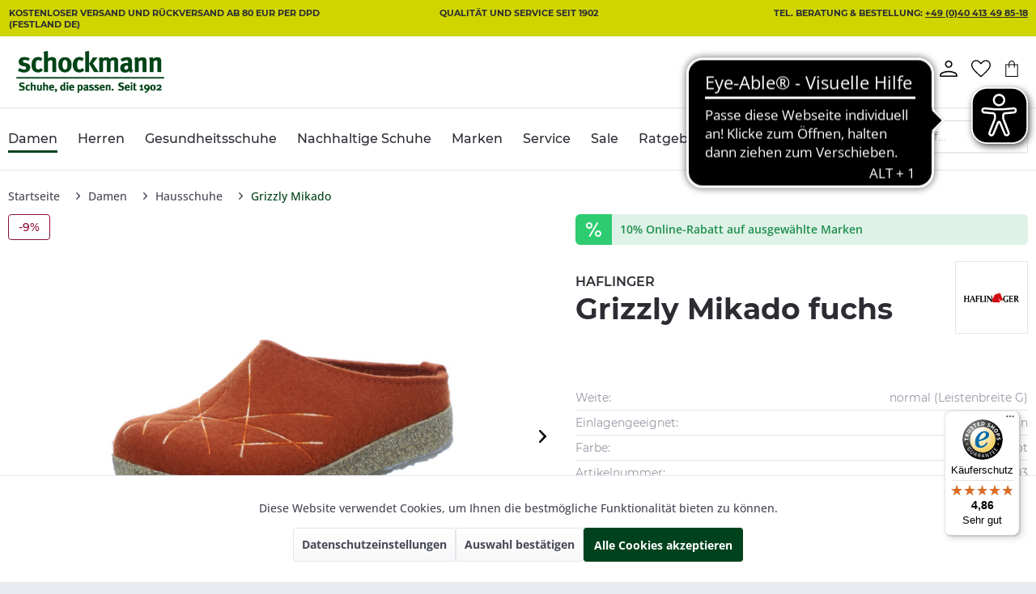

--- FILE ---
content_type: text/html; charset=UTF-8
request_url: https://www.schockmann-schuhe.de/detail/index/sArticle/49611
body_size: 20465
content:
<!DOCTYPE html> <html class="no-js" lang="de" itemscope="itemscope" itemtype="https://schema.org/WebPage"> <head> <meta charset="utf-8"> <meta name="author" content="" /> <meta name="robots" content="index,follow" /> <meta name="revisit-after" content="15 days" /> <meta name="keywords" content="Ein, Die, Entlastung, dämpfende, Sohle, besteht, Kork-Latex-Mischung, ausgearbeiteten, Fußbett, guten, Halt, Füße, ausgeglichenes, Rücken, bietet., Laufsohle, rutschhemmendem, Gummi., Schuh, Haus" /> <meta name="description" content=" Hausschuhe Grizzly Mikado von Haflinger in fuchs ✓ intensive Beratung ✔ Ökologisch, gesund & individuell ✔ ideales Trage- und Gehgefühl ✔ Jetzt kaufen! " /> <meta property="og:type" content="product" /> <meta property="og:site_name" content="Schockmann Schuhe" /> <meta property="og:url" content="https://www.schockmann-schuhe.de/damenschuhe/hausschuhe/49611/grizzly-mikado" /> <meta property="og:title" content="Grizzly Mikado" /> <meta property="og:description" content="Ein Klassiker bei Haflinger: Der Grizzly Mikado! Gearbeitet ist er aus Wollfilz, bestehend aus 100% reiner Schurwolle. Dieses angenehme Naturmaterial umschließt den Fuß im gesamten Inneren und sorgt dank seiner besonderen Eigenschaften für ein herrlich ausgeglichenes Fußklima. Die dämpfende Sohle besteht aus einer Kork-Latex-Mischung und einem ausgearbeiteten Fußbett, das guten Halt und Entlastung für Füße und Rücken bietet. Die Laufsohle ist aus rutschhemmendem Gummi. Ein Schuh für Haus und…" /> <meta property="og:image" content="https://www.schockmann-schuhe.de/media/image/8d/81/9b/022908-045URRJNG6hmQRS.jpg" /> <meta property="product:brand" content="Haflinger" /> <meta property="product:price" content="80.91" /> <meta property="product:product_link" content="https://www.schockmann-schuhe.de/damenschuhe/hausschuhe/49611/grizzly-mikado" /> <meta name="twitter:card" content="product" /> <meta name="twitter:site" content="Schockmann Schuhe" /> <meta name="twitter:title" content="Grizzly Mikado" /> <meta name="twitter:description" content="Ein Klassiker bei Haflinger: Der Grizzly Mikado! Gearbeitet ist er aus Wollfilz, bestehend aus 100% reiner Schurwolle. Dieses angenehme Naturmaterial umschließt den Fuß im gesamten Inneren und sorgt dank seiner besonderen Eigenschaften für ein herrlich ausgeglichenes Fußklima. Die dämpfende Sohle besteht aus einer Kork-Latex-Mischung und einem ausgearbeiteten Fußbett, das guten Halt und Entlastung für Füße und Rücken bietet. Die Laufsohle ist aus rutschhemmendem Gummi. Ein Schuh für Haus und…" /> <meta name="twitter:image" content="https://www.schockmann-schuhe.de/media/image/8d/81/9b/022908-045URRJNG6hmQRS.jpg" /> <meta itemprop="copyrightHolder" content="Schockmann Schuhe" /> <meta itemprop="copyrightYear" content="2014" /> <meta itemprop="isFamilyFriendly" content="True" /> <meta itemprop="image" content="https://www.schockmann-schuhe.de/media/image/1a/a8/73/Scockmann-Logo_300px.png" /> <meta name="facebook-domain-verification" content="dnejngo5r5k22n4qe3u0j5xiyogkzz" /> <meta name="viewport" content="width=device-width, initial-scale=1.0"> <meta name="mobile-web-app-capable" content="yes"> <meta name="apple-mobile-web-app-title" content="Schockmann Schuhe"> <meta name="apple-mobile-web-app-capable" content="yes"> <meta name="apple-mobile-web-app-status-bar-style" content="default"> <meta name="djwoFEEoij270292qe" content="Yes"> <link rel="apple-touch-icon-precomposed" href="/"> <link rel="shortcut icon" href="https://www.schockmann-schuhe.de/media/image/63/54/8c/favicon.png"> <meta name="msapplication-navbutton-color" content="#004217" /> <meta name="application-name" content="Schockmann Schuhe" /> <meta name="msapplication-starturl" content="https://www.schockmann-schuhe.de/" /> <meta name="msapplication-window" content="width=1024;height=768" /> <meta name="msapplication-TileImage" content="/"> <meta name="msapplication-TileColor" content="#004217"> <meta name="theme-color" content="#004217" /> <link rel="canonical" href="https://www.schockmann-schuhe.de/damenschuhe/hausschuhe/49611/grizzly-mikado" /> <title itemprop="name">Grizzly Mikado - Haflinger - fuchs | Schockmann Schuhe</title> <link href="/web/cache/1767879267_647adf1a92357a8e33f671bd15c65671.css" media="all" rel="stylesheet" type="text/css" /> <script type="text/javascript">
function googleTranslateElementInit() {
new google.translate.TranslateElement({
pageLanguage: 'de',
includedLanguages: 'de,en,fr,es,it,ar',
layout: google.translate.TranslateElement.InlineLayout.SIMPLE
},
'google_translate_element'
);
}
</script> <script src="//translate.google.com/translate_a/element.js?cb=googleTranslateElementInit"></script>  <script async src="https://www.googletagmanager.com/gtm.js?id=GTM-NCP3J6">
</script> <script>
window.dataLayer = window.dataLayer || [];
function gtag(){dataLayer.push(arguments);}
gtag('js', new Date());
gtag('config', "GTM-NCP3J6");
</script> <script>
// Call the update command when your consent status changes
// (e.g. after a visitor grants consent). Modify the updates per
// your business requirements and what consent is granted, e.g.:
gtag('consent', 'update', {'ad_storage': 'granted'});
</script>  <script type='application/ld+json'>
{
"@context": "http://schema.org",
"@type": "Organization",
"url": "https://www.schockmann-schuhe.de/",
"name": "Schockmann Schuhe GmbH",
"logo": "https://www.schockmann-schuhe.de/media/image/1a/36/7c/Scockmann-Logo_600px.png",
"contactPoint": [
{
"@type": "ContactPoint",
"telephone": "+49-40-4134985-18",
"contactType": "customer support"
}
]
}
</script> <script type='application/ld+json'>
{
"@context":"https://schema.org",
"@type":"WebSite",
"@id":"#website",
"url":"https://schockmann-schuhe.de/",
"name":"Schockmann Schuhe",
"potentialAction":
{
"@type": "SearchAction",
"target":"https://schockmann-schuhe.de/search?sSearch={search_term_string}",
"query-input":"required name=search_term_string"
}
}
</script> <meta name="google-site-verification" content="eVEMUW-Fjkwo2xpLajel8xJYSRg0COmVF0ytJ_8n0WI" /> <script async src="https://cdn.eye-able.com/configs/www.schockmann-schuhe.de.js"></script> <script async src="https://cdn.eye-able.com/public/js/eyeAble.js"></script> </head> <body class="is--ctl-detail is--act-index" > <input type="hidden" id="jsLoadMethod" value="async">  <noscript><iframe src="https://www.googletagmanager.com/ns.html?id=GTM-NCP3J6" height="0" width="0" style="display:none;visibility:hidden"></iframe></noscript>  <div class="page-wrap"> <noscript class="noscript-main"> <div class="alert is--warning"> <div class="alert--icon"> <i class="icon--element icon--warning"></i> </div> <div class="alert--content"> Um Schockmann&#x20;Schuhe in vollem Umfang nutzen zu k&ouml;nnen, empfehlen wir Ihnen Javascript in Ihrem Browser zu aktiveren. </div> </div> </noscript> <header class="header-main"> <div class="top-bar"> <div class="container block-group"> <div class="topbar-text--container"> <div class="text-entry"> Kostenloser Versand und Rückversand ab 80 EUR PER DPD (FESTLAND DE) </div> <div class="text-entry"> Qualität und Service seit 1902 </div> <div class="text-entry"> Tel. Beratung & Bestellung: <a class="top-bar--telephone-link" href="tel:040413498518">+49 (0)40 413 49 85-18</a> </div> </div> </div> </div> <div class="header-wrapper"> <div class="container header--navigation"> <div class="logo--shop block"> <a class="logo--link" href="https://www.schockmann-schuhe.de/" title="Schockmann Schuhe - zur Startseite wechseln"> <picture> <source srcset="https://www.schockmann-schuhe.de/media/image/1a/a8/73/Scockmann-Logo_300px.png" media="(min-width: 78.75em)"> <source srcset="https://www.schockmann-schuhe.de/media/image/1a/a8/73/Scockmann-Logo_300px.png" media="(min-width: 64em)"> <source srcset="https://www.schockmann-schuhe.de/media/image/1a/a8/73/Scockmann-Logo_300px.png" media="(min-width: 48em)"> <source srcset="https://www.schockmann-schuhe.de/media/image/1a/a8/73/Scockmann-Logo_300px.png" media="(max-width: 30em)"> <img srcset="https://www.schockmann-schuhe.de/media/image/1a/a8/73/Scockmann-Logo_300px.png" alt="Schockmann Schuhe - zur Startseite wechseln" /> </picture> </a> </div> <nav class="shop--navigation block-group"> <ul class="navigation--list block-group" role="menubar"> <li class="navigation--entry entry--menu-left" role="menuitem"> <a class="entry--link entry--trigger btn is--icon-left" href="#offcanvas--left" data-offcanvas="true" data-offCanvasSelector=".sidebar-main"> <img id="mobileBurgerImage" src="/themes/Frontend/PmTheme/frontend/_public/src/img/svgs/menu_icon.svg"> </a> </li> <li class="navigation--entry entry--search" role="menuitem" data-search="true" aria-haspopup="true"> <a class="btn entry--link entry--trigger" href="#show-hide--search" title="Suche anzeigen / schließen"> <img src="/themes/Frontend/PmTheme/frontend/_public/src/img/svgs/search.svg"> <span class="search--display">Suchen</span> </a> <form action="/search" method="get" class="main-search--form"> <input type="search" name="sSearch" aria-label="Suchbegriff..." class="main-search--field" autocomplete="off" autocapitalize="off" placeholder="Suchbegriff..." maxlength="30" /> <button type="submit" class="main-search--button"> <img src="/themes/Frontend/PmTheme/frontend/_public/src/img/svgs/search.svg" alt="search.png"> <span class="main-search--text">Suchen</span> </button> <div class="form--ajax-loader">&nbsp;</div> </form> <div class="main-search--results"></div> </li>  <li class="pm-google-translator" id="google_translate_element"></li> <li class="navigation--entry entry--notepad" role="menuitem"> <a href="https://www.schockmann-schuhe.de/note" title="Merkzettel" aria-label="Merkzettel" class="btn"> <i class="icon--heart"></i> </a> </li> <li class="navigation--entry entry--mystore" role="menuitem"> <a class="btn is--icon-left mystore--link" href="https://www.schockmann-schuhe.de/filialen"> <span class="mystore--display"> </span> <img src="/themes/Frontend/PmTheme/frontend/_public/src/img/svgs/map_pin.svg" alt="User.png"> </a> </li> <li class="navigation--entry entry--account with-slt" role="menuitem" data-offcanvas="true" data-offCanvasSelector=".account--dropdown-navigation"> <a href="https://www.schockmann-schuhe.de/account" title="Mein Konto" class="btn is--icon-left entry--link account--link"> <img src="/themes/Frontend/PmTheme/frontend/_public/src/img/svgs/user_icon.svg" alt="User.png"> </a> <div class="account--dropdown-navigation"> <div class="navigation--smartphone"> <div class="entry--close-off-canvas"> <a href="#close-account-menu" class="account--close-off-canvas" title="Menü schließen"> <i class="icon--cross"></i> </a> </div> </div> <div class="account--menu is--rounded is--personalized"> <div class="account--menu-container"> <ul class="sidebar--navigation navigation--list is--level0 show--active-items"> <li class="navigation--entry"> <span class="navigation--signin"> <a href="https://www.schockmann-schuhe.de/account#hide-registration" class="blocked--link btn is--primary navigation--signin-btn" data-collapseTarget="#registration" data-action="close"> Anmelden </a> <span class="navigation--register"> oder <a href="https://www.schockmann-schuhe.de/account#show-registration" class="blocked--link" data-collapseTarget="#registration" data-action="open"> registrieren </a> </span> </span> </li> <li class="navigation--entry"> <a href="https://www.schockmann-schuhe.de/account" title="Konto-Übersicht" class="navigation--link"> Konto-Übersicht </a> </li> <li class="navigation--entry"> <a href="https://www.schockmann-schuhe.de/account/profile" title="Persönliche Daten" class="navigation--link" rel="nofollow"> Persönliche Daten </a> </li> <li class="navigation--entry"> <a href="https://www.schockmann-schuhe.de/address/index/sidebar/" title="Adressen" class="navigation--link" rel="nofollow"> Adressen </a> </li> <li class="navigation--entry"> <a href="https://www.schockmann-schuhe.de/account/payment" title="Zahlungsarten" class="navigation--link" rel="nofollow"> Zahlungsarten </a> </li> <li class="navigation--entry"> <a href="https://www.schockmann-schuhe.de/account/orders" title="Bestellungen" class="navigation--link" rel="nofollow"> Bestellungen </a> </li> <li class="navigation--entry"> <a href="https://www.schockmann-schuhe.de/note" title="Merkzettel" class="navigation--link" rel="nofollow"> Merkzettel </a> </li> </ul> </div> </div> </div> </li> <li class="navigation--entry entry--wishlist" role="menuitem"> <a class="btn is--icon-left wishlist--link" href="https://www.schockmann-schuhe.de/note"> <img src="/themes/Frontend/PmTheme/frontend/_public/src/img/svgs/heart_favorite.svg" alt="User.png"> </a> </li> <li class="navigation--entry entry--cart" role="menuitem"> <a class="btn is--icon-left cart--link" href="https://www.schockmann-schuhe.de/checkout/cart" title="Warenkorb"> <span class="cart--display"> <span class="badge is--primary is--minimal cart--quantity">(0)</span> </span> <img src="/themes/Frontend/PmTheme/frontend/_public/src/img/svgs/shoppingbag.svg" alt="ShoppingBag.png"> <span class="cart--amount"> 0,00&nbsp;&euro; </span> </a> <div class="ajax-loader">&nbsp;</div> </li>  </ul> </nav> <div class="container--ajax-cart" data-collapse-cart="true" data-displayMode="offcanvas"></div> </div> </div> </header> <nav class="navigation-main"> <div class="container" data-menu-scroller="true" data-listSelector=".navigation--list.container" data-viewPortSelector=".navigation--list-wrapper"> <div class="navigation--list-wrapper"> <ul class="navigation--list container" role="menubar" itemscope="itemscope" itemtype="https://schema.org/SiteNavigationElement"> <li class="navigation--entry is--active" role="menuitem"><a class="navigation--link is--active" href="https://www.schockmann-schuhe.de/damenschuhe/" title="Damen" aria-label="Damen" itemprop="url"><span itemprop="name">Damen</span></a></li><li class="navigation--entry" role="menuitem"><a class="navigation--link" href="https://www.schockmann-schuhe.de/herrenschuhe/" title="Herren" aria-label="Herren" itemprop="url"><span itemprop="name">Herren</span></a></li><li class="navigation--entry" role="menuitem"><a class="navigation--link" href="https://www.schockmann-schuhe.de/gesundheitsschuhe" title="Gesundheitsschuhe" aria-label="Gesundheitsschuhe" itemprop="url"><span itemprop="name">Gesundheitsschuhe</span></a></li><li class="navigation--entry" role="menuitem"><a class="navigation--link" href="https://www.schockmann-schuhe.de/nachhaltige-schuhe/" title="Nachhaltige Schuhe" aria-label="Nachhaltige Schuhe" itemprop="url"><span itemprop="name">Nachhaltige Schuhe</span></a></li><li class="navigation--entry" role="menuitem"><a class="navigation--link" href="https://www.schockmann-schuhe.de/marken/" title="Marken" aria-label="Marken" itemprop="url"><span itemprop="name">Marken</span></a></li><li class="navigation--entry" role="menuitem"><a class="navigation--link" href="/schockmann" title="Service" aria-label="Service" itemprop="url" target="_parent"><span itemprop="name">Service</span></a></li><li class="navigation--entry" role="menuitem"><a class="navigation--link" href="https://www.schockmann-schuhe.de/sale/" title="Sale" aria-label="Sale" itemprop="url"><span itemprop="name">Sale</span></a></li><li class="navigation--entry" role="menuitem"><a class="navigation--link" href="https://www.schockmann-schuhe.de/ratgeber/" title="Ratgeber" aria-label="Ratgeber" itemprop="url"><span itemprop="name">Ratgeber</span></a></li> </ul> </div> <div class="advanced-menu" data-advanced-menu="true" data-hoverDelay="250"> <div class="menu--container"> <div class="button-container"> <a href="https://www.schockmann-schuhe.de/damenschuhe/" class="button--category" title="Zur Kategorie Damen"> <i class="icon--arrow-right"></i> Zur Kategorie Damen </a> <span class="button--close"> <i class="icon--cross"></i> </span> </div> <div class="content--wrapper has--content has--teaser"> <div class="menu--list-wrapper menu--list-wrapper_noImage "> <p class="menu--list-category">KATEGORIEN</p> <ul class="menu--list menu--level-0 columns--2" style="width: 50%;"> <li class="menu--list-item item--level-0" style="width: 100%"> <a href="https://www.schockmann-schuhe.de/damen/vegane-schuhe/" class="menu--list-item-link" title="Vegane Schuhe">Vegane Schuhe</a> </li> <li class="menu--list-item item--level-0" style="width: 100%"> <a href="https://www.schockmann-schuhe.de/cat/index/sCategory/252" class="menu--list-item-link" title="Barfußschuhe">Barfußschuhe</a> </li> <li class="menu--list-item item--level-0" style="width: 100%"> <a href="https://www.schockmann-schuhe.de/damenschuhe/stiefel-stiefeletten" class="menu--list-item-link" title="Stiefel &amp; Stiefeletten">Stiefel & Stiefeletten</a> </li> <li class="menu--list-item item--level-0" style="width: 100%"> <a href="https://www.schockmann-schuhe.de/damenschuhe/chelsea-boots" class="menu--list-item-link" title="Chelsea Boots">Chelsea Boots</a> </li> <li class="menu--list-item item--level-0" style="width: 100%"> <a href="https://www.schockmann-schuhe.de/damen/sneaker/" class="menu--list-item-link" title="Sneaker">Sneaker</a> </li> <li class="menu--list-item item--level-0" style="width: 100%"> <a href="https://www.schockmann-schuhe.de/damenschuhe/pumps" class="menu--list-item-link" title="Pumps">Pumps</a> </li> <li class="menu--list-item item--level-0" style="width: 100%"> <a href="https://www.schockmann-schuhe.de/damenschuhe/ballerinas" class="menu--list-item-link" title="Ballerinas">Ballerinas</a> </li> <li class="menu--list-item item--level-0" style="width: 100%"> <a href="https://www.schockmann-schuhe.de/damenschuhe/hausschuhe" class="menu--list-item-link" title="Hausschuhe">Hausschuhe</a> </li> <li class="menu--list-item item--level-0" style="width: 100%"> <a href="https://www.schockmann-schuhe.de/damenschuhe/sandalen" class="menu--list-item-link" title="Sandalen">Sandalen</a> </li> <li class="menu--list-item item--level-0" style="width: 100%"> <a href="https://www.schockmann-schuhe.de/damenschuhe/pantoletten-clogs" class="menu--list-item-link" title="Pantoletten &amp; Clogs">Pantoletten & Clogs</a> </li> <li class="menu--list-item item--level-0" style="width: 100%"> <a href="https://www.schockmann-schuhe.de/damenschuhe/wander-trekking" class="menu--list-item-link" title="Wander- &amp; Trekkingschuhe">Wander- & Trekkingschuhe</a> </li> <li class="menu--list-item item--level-0" style="width: 100%"> <a href="https://www.schockmann-schuhe.de/damenschuhe/schuhe-fuer-einlagen" class="menu--list-item-link" title="Schuhe für Einlagen">Schuhe für Einlagen</a> </li> <li class="menu--list-item item--level-0" style="width: 100%"> <a href="https://www.schockmann-schuhe.de/damenschuhe/ballenschuhe" class="menu--list-item-link" title="Ballenschuhe ">Ballenschuhe </a> </li> </ul> </div> <div class="menu--list-wrapper menu--list-wrapper_noImage "> </div> </div> </div> <div class="menu--container"> <div class="button-container"> <a href="https://www.schockmann-schuhe.de/herrenschuhe/" class="button--category" title="Zur Kategorie Herren"> <i class="icon--arrow-right"></i> Zur Kategorie Herren </a> <span class="button--close"> <i class="icon--cross"></i> </span> </div> <div class="content--wrapper has--content has--teaser"> <div class="menu--list-wrapper menu--list-wrapper_noImage "> <p class="menu--list-category">KATEGORIEN</p> <ul class="menu--list menu--level-0 columns--2" style="width: 50%;"> <li class="menu--list-item item--level-0" style="width: 100%"> <a href="https://www.schockmann-schuhe.de/herren/vegane-schuhe/" class="menu--list-item-link" title="Vegane Schuhe">Vegane Schuhe</a> </li> <li class="menu--list-item item--level-0" style="width: 100%"> <a href="https://www.schockmann-schuhe.de/cat/index/sCategory/253" class="menu--list-item-link" title="Barfußschuhe">Barfußschuhe</a> </li> <li class="menu--list-item item--level-0" style="width: 100%"> <a href="https://www.schockmann-schuhe.de/herrenschuhe/stiefel-stiefeletten" class="menu--list-item-link" title="Stiefel &amp; Stiefeletten">Stiefel & Stiefeletten</a> </li> <li class="menu--list-item item--level-0" style="width: 100%"> <a href="https://www.schockmann-schuhe.de/herrenschuhe/sneaker" class="menu--list-item-link" title="Sneaker">Sneaker</a> </li> <li class="menu--list-item item--level-0" style="width: 100%"> <a href="https://www.schockmann-schuhe.de/herrenschuhe/hausschuhe" class="menu--list-item-link" title="Hausschuhe">Hausschuhe</a> </li> <li class="menu--list-item item--level-0" style="width: 100%"> <a href="https://www.schockmann-schuhe.de/herrenschuhe/sandalen" class="menu--list-item-link" title="Sandalen">Sandalen</a> </li> <li class="menu--list-item item--level-0" style="width: 100%"> <a href="https://www.schockmann-schuhe.de/herrenschuhe/pantoletten-clogs" class="menu--list-item-link" title="Pantoletten &amp; Clogs">Pantoletten & Clogs</a> </li> <li class="menu--list-item item--level-0" style="width: 100%"> <a href="https://www.schockmann-schuhe.de/herrenschuhe/wander-trekking" class="menu--list-item-link" title="Wander- &amp; Trekkingschuhe">Wander- & Trekkingschuhe</a> </li> <li class="menu--list-item item--level-0" style="width: 100%"> <a href="https://www.schockmann-schuhe.de/herrenschuhe/schuhe-fuer-einlagen" class="menu--list-item-link" title="Schuhe für Einlagen">Schuhe für Einlagen</a> </li> <li class="menu--list-item item--level-0" style="width: 100%"> <a href="https://www.schockmann-schuhe.de/herrenschuhe/ballenschuhe" class="menu--list-item-link" title="Ballenschuhe">Ballenschuhe</a> </li> <li class="menu--list-item item--level-0" style="width: 100%"> <a href="https://www.schockmann-schuhe.de/herrenschuhe/businessschuhe" class="menu--list-item-link" title="Businessschuhe">Businessschuhe</a> </li> </ul> </div> <div class="menu--list-wrapper menu--list-wrapper_noImage "> </div> </div> </div> <div class="menu--container"> <div class="button-container"> <a href="https://www.schockmann-schuhe.de/gesundheitsschuhe" class="button--category" title="Zur Kategorie Gesundheitsschuhe"> <i class="icon--arrow-right"></i> Zur Kategorie Gesundheitsschuhe </a> <span class="button--close"> <i class="icon--cross"></i> </span> </div> <div class="content--wrapper has--content has--teaser"> <div class="menu--list-wrapper menu--list-wrapper_noImage "> <p class="menu--list-category">GESUNDHEITSSCHUHE</p> <ul class="menu--list menu--level-0 columns--2" style="width: 50%;"> <li class="menu--list-item item--level-0" style="width: 100%"> <a href="https://www.schockmann-schuhe.de/gesundheitsschuhe/schuhe-fuer-einlagen" class="menu--list-item-link" title="Schuhe für Einlagen">Schuhe für Einlagen</a> </li> <li class="menu--list-item item--level-0" style="width: 100%"> <a href="https://www.schockmann-schuhe.de/gesundheitsschuhe/hallux-valgus" class="menu--list-item-link" title="Schuhe für Hallux valgus">Schuhe für Hallux valgus</a> </li> <li class="menu--list-item item--level-0" style="width: 100%"> <a href="https://www.schockmann-schuhe.de/gesundheitsschuhe/arthrose" class="menu--list-item-link" title="Schuhe für Arthrose">Schuhe für Arthrose</a> </li> <li class="menu--list-item item--level-0" style="width: 100%"> <a href="https://www.schockmann-schuhe.de/gesundheitsschuhe/fersensporn" class="menu--list-item-link" title="Schuhe bei Fersensporn">Schuhe bei Fersensporn</a> </li> <li class="menu--list-item item--level-0" style="width: 100%"> <a href="https://www.schockmann-schuhe.de/gesundheitsschuhe/rueckenschonende-schuhe" class="menu--list-item-link" title="Rückenschonende Schuhe">Rückenschonende Schuhe</a> </li> <li class="menu--list-item item--level-0" style="width: 100%"> <a href="https://www.schockmann-schuhe.de/gesundheitsschuhe/diabetikerschuhe" class="menu--list-item-link" title="Diabetikerschuhe">Diabetikerschuhe</a> </li> <li class="menu--list-item item--level-0" style="width: 100%"> <a href="https://www.schockmann-schuhe.de/gesundheitsschuhe/aktiv-schuhe" class="menu--list-item-link" title="Aktiv-Schuhe">Aktiv-Schuhe</a> </li> <li class="menu--list-item item--level-0" style="width: 100%"> <a href="https://www.schockmann-schuhe.de/gesundheitsschuhe/schuhe-mit-klettverschluss" class="menu--list-item-link" title="Schuhe mit Klettverschluss">Schuhe mit Klettverschluss</a> </li> </ul> </div> <div class="menu--list-wrapper menu--list-wrapper_noImage "> </div> <div class="showAll--wrapper showAll--wrapper-noImage showAll--wrapper-noTheme "> <span class="showAll--separator showAll--separator-noImage"></span> <a class="menu--list-showAll menu--list-noImage" href="https://www.schockmann-schuhe.de/gesundheitsschuhe">Alle Gesundheitsschuhe</a> </div> </div> </div> <div class="menu--container"> <div class="button-container"> <a href="https://www.schockmann-schuhe.de/nachhaltige-schuhe/" class="button--category" title="Zur Kategorie Nachhaltige Schuhe"> <i class="icon--arrow-right"></i> Zur Kategorie Nachhaltige Schuhe </a> <span class="button--close"> <i class="icon--cross"></i> </span> </div> </div> <div class="menu--container"> <div class="button-container"> <a href="https://www.schockmann-schuhe.de/marken/" class="button--category" title="Zur Kategorie Marken"> <i class="icon--arrow-right"></i> Zur Kategorie Marken </a> <span class="button--close"> <i class="icon--cross"></i> </span> </div> <div class="content--wrapper has--content has--teaser"> <div class="menu--list-wrapper menu--list-wrapper_noImage "> <p class="menu--list-category pm-suppliers-title">Top-Marken</p> <ul class="menu--list menu--level-0 columns--2" style="width: 50%;"> <li class="menu--list-item item--level-0" style="width: 100%"> <a href="https://www.schockmann-schuhe.de/arche/" class="menu--list-item-link" title="Arche" target="_parent">Arche</a> </li> <li class="menu--list-item item--level-0" style="width: 100%"> <a href="https://www.schockmann-schuhe.de/blue-heeler/" class="menu--list-item-link" title="Blue Heeler">Blue Heeler</a> </li> <li class="menu--list-item item--level-0" style="width: 100%"> <a href="https://www.schockmann-schuhe.de/finncomfort/" class="menu--list-item-link" title="Finn Comfort">Finn Comfort</a> </li> <li class="menu--list-item item--level-0" style="width: 100%"> <a href="https://www.schockmann-schuhe.de/ganter/" class="menu--list-item-link" title="Ganter">Ganter</a> </li> <li class="menu--list-item item--level-0" style="width: 100%"> <a href="https://www.schockmann-schuhe.de/hartjes/" class="menu--list-item-link" title="Hartjes">Hartjes</a> </li> <li class="menu--list-item item--level-0" style="width: 100%"> <a href="https://www.schockmann-schuhe.de/mbt/" class="menu--list-item-link" title="MBT">MBT</a> </li> <li class="menu--list-item item--level-0" style="width: 100%"> <a href="https://www.schockmann-schuhe.de/semler/" class="menu--list-item-link" title="Semler">Semler</a> </li> <li class="menu--list-item item--level-0" style="width: 100%"> <a href="https://www.schockmann-schuhe.de/think/" class="menu--list-item-link" title="Think">Think</a> </li> <li class="menu--list-item item--level-0" style="width: 100%"> <a href="https://www.schockmann-schuhe.de/trippen/" class="menu--list-item-link" title="Trippen" target="_parent">Trippen</a> </li> </ul> </div> <div class="menu--list-wrapper menu--list-wrapper_noImage "> </div> <div class="showAll--wrapper showAll--wrapper-noImage showAll--wrapper-noTheme "> <span class="showAll--separator showAll--separator-noImage"></span> <a class="menu--list-showAll menu--list-noImage" href="https://www.schockmann-schuhe.de/marken/">Alle Marken</a> </div> </div> </div> <div class="menu--container"> <div class="button-container"> <a href="/schockmann" class="button--category" title="Zur Kategorie Service"> <i class="icon--arrow-right"></i> Zur Kategorie Service </a> <span class="button--close"> <i class="icon--cross"></i> </span> </div> <div class="content--wrapper has--content"> <div class="menu--list-wrapper menu--list-wrapper_noImage "> <p class="menu--list-category">SERVICE</p> <ul class="menu--list menu--level-0 columns--2" style="width: 100%;"> <li class="menu--list-item item--level-0" style="width: 100%"> <a href="https://www.schockmann-schuhe.de/hamburg-city" class="menu--list-item-link" title="Filiale Hamburg-City">Filiale Hamburg-City</a> </li> <li class="menu--list-item item--level-0" style="width: 100%"> <a href="https://www.schockmann-schuhe.de/blankenese" class="menu--list-item-link" title="Filiale Blankenese">Filiale Blankenese</a> </li> <li class="menu--list-item item--level-0" style="width: 100%"> <a href="https://www.schockmann-schuhe.de/poppenbuettel" class="menu--list-item-link" title="Filiale Poppenbüttel">Filiale Poppenbüttel</a> </li> <li class="menu--list-item item--level-0" style="width: 100%"> <a href="/richtige-pflege-fuer-die-schuhe" class="menu--list-item-link" title="Schuhe richtig pflegen">Schuhe richtig pflegen</a> </li> <li class="menu--list-item item--level-0" style="width: 100%"> <a href="https://www.schockmann-schuhe.de/so-finden-sie-den-passenden-schuh" class="menu--list-item-link" title="So finden Sie den passenden Schuh">So finden Sie den passenden Schuh</a> </li> <li class="menu--list-item item--level-0" style="width: 100%"> <a href="https://www.schockmann-schuhe.de/gutscheine" class="menu--list-item-link" title="Gutscheine">Gutscheine</a> </li> <li class="menu--list-item item--level-0" style="width: 100%"> <a href="https://www.schockmann-schuhe.de/service/fairtrade/" class="menu--list-item-link" title="Fairtrade">Fairtrade</a> </li> <li class="menu--list-item item--level-0" style="width: 100%"> <a href="https://www.schockmann-schuhe.de/service/corona/" class="menu--list-item-link" title="Corona">Corona</a> </li> <li class="menu--list-item item--level-0" style="width: 100%"> <a href="https://www.schockmann-schuhe.de/kontaktformular" class="menu--list-item-link" title="Kontakt">Kontakt</a> </li> </ul> </div> <div class="menu--list-wrapper menu--list-wrapper_noImage "> </div> </div> </div> <div class="menu--container"> <div class="button-container"> <a href="https://www.schockmann-schuhe.de/sale/" class="button--category" title="Zur Kategorie Sale"> <i class="icon--arrow-right"></i> Zur Kategorie Sale </a> <span class="button--close"> <i class="icon--cross"></i> </span> </div> </div> </div> <div class="navigation--entry entry--search navigation--search" role="menuitem" data-search="true" aria-haspopup="true"> <a class="btn entry--link entry--trigger" href="#show-hide--search" title="Suche anzeigen / schließen"> <i class="icon--search"></i> <span class="search--display">Suchen</span> </a> <form action="/search" method="get" class="main-search--form"> <input type="search" name="sSearch" aria-label="Suchbegriff..." class="main-search--field" autocomplete="off" autocapitalize="off" placeholder="Suchbegriff..." maxlength="30" /> <button type="submit" class="main-search--button"> <img src="/themes/Frontend/PmTheme/frontend/_public/src/img/svgs/search.svg" alt="search.png"> <span class="main-search--text">Suchen</span> </button> <div class="form--ajax-loader">&nbsp;</div> </form> <div class="main-search--results"></div> </div> </div> </nav> <section class="content-main container block-group"> <div class="breadcrumb-wrapper"> <nav class="content--breadcrumb block"> <a class="breadcrumb--button breadcrumb--link" href="https://www.schockmann-schuhe.de/damenschuhe/hausschuhe/49611/grizzly-mikado" title="Übersicht"> <i class="icon--arrow-left"></i> <span class="breadcrumb--title">Übersicht</span> </a> <ul class="breadcrumb--list" role="menu" itemscope itemtype="https://schema.org/BreadcrumbList"> <li class="breadcrumb--entry" itemprop="itemListElement" itemscope itemtype="http://schema.org/ListItem"> <a class="breadcrumb--link" href="/" title="Startseite"> <link itemprop="url" href="/" /> <span class="breadcrumb--title" itemprop="name">Startseite</span> </a> <meta itemprop="position" content="0" /> <meta itemprop="item" content="https://www.schockmann-schuhe.de" /> </li> <li class="breadcrumb--separator"> <i class="icon--arrow-right"></i> </li> <li role="menuitem" class="breadcrumb--entry" itemprop="itemListElement" itemscope itemtype="https://schema.org/ListItem"> <a class="breadcrumb--link" href="https://www.schockmann-schuhe.de/damenschuhe/" title="Damen" itemprop="item"> <link itemprop="url" href="https://www.schockmann-schuhe.de/damenschuhe/" /> <span class="breadcrumb--title" itemprop="name">Damen</span> </a> <meta itemprop="position" content="0" /> </li> <li role="none" class="breadcrumb--separator"> <i class="icon--arrow-right"></i> </li> <li role="menuitem" class="breadcrumb--entry" itemprop="itemListElement" itemscope itemtype="https://schema.org/ListItem"> <a class="breadcrumb--link" href="https://www.schockmann-schuhe.de/damenschuhe/hausschuhe" title="Hausschuhe" itemprop="item"> <link itemprop="url" href="https://www.schockmann-schuhe.de/damenschuhe/hausschuhe" /> <span class="breadcrumb--title" itemprop="name">Hausschuhe</span> </a> <meta itemprop="position" content="1" /> </li> <li role="none" class="breadcrumb--separator"> <i class="icon--arrow-right"></i> </li> <li role="menuitem" class="breadcrumb--entry is--active" itemprop="itemListElement" itemscope itemtype="https://schema.org/ListItem"> <span class="breadcrumb--link"> <span class="breadcrumb--title" itemprop="name">Grizzly Mikado</span> </span> <meta itemprop="position" content="2" /> </li> </ul> </nav> </div> <div class="content-main--inner"> <div id='cookie-consent' class='off-canvas is--left block-transition' data-cookie-consent-manager='true' data-cookieTimeout='60'> <div class='cookie-consent--header cookie-consent--close'> Cookie-Einstellungen <i class="icon--arrow-right"></i> </div> <div class='cookie-consent--description'> Diese Website benutzt Cookies, die für den technischen Betrieb der Website erforderlich sind und stets gesetzt werden. Andere Cookies, die den Komfort bei Benutzung dieser Website erhöhen, der Direktwerbung dienen oder die Interaktion mit anderen Websites und sozialen Netzwerken vereinfachen sollen, werden nur mit Ihrer Zustimmung gesetzt. </div> </div> <aside class="sidebar-main off-canvas sidebar--disabled"> <div class="navigation--smartphone"> <ul class="navigation--list "> <li class="navigation--entry entry--close-off-canvas"> <a href="#close-categories-menu" title="Menü schließen" class="navigation--link"> <i class="icon--cross"></i> </a> </li> </ul> <div class="mobile--switches">   </div> </div> <div class="sidebar--categories-wrapper" data-subcategory-nav="true" data-mainCategoryId="3" data-categoryId="10" data-fetchUrl="/widgets/listing/getCategory/categoryId/10"> <div class="categories--headline navigation--headline homepage-link-wrapper"> <a href="https://www.schockmann-schuhe.de/" title="Schockmann Schuhe"> <i class="icon--house homepage-link"></i> </a> </div> <div class="categories--headline navigation--headline"> Kategorien </div> <div class="sidebar--categories-navigation"> <ul class="sidebar--navigation categories--navigation navigation--list is--drop-down is--level0 is--rounded" role="menu"> <li class="navigation--entry is--active has--sub-categories has--sub-children " role="menuitem"> <a class="navigation--link is--active" href="https://www.schockmann-schuhe.de/damenschuhe/" data-categoryId="5" data-fetchUrl="/widgets/listing/getCategory/categoryId/5" title="Damen" "> Damen </a> <a class="navigation--link is--active has--sub-categories link--go-forward" href="https://www.schockmann-schuhe.de/damenschuhe/" data-categoryId="5" data-fetchUrl="/widgets/listing/getCategory/categoryId/5" title="Damen" > <span class="is--icon-right"> <i class="icon--arrow-right"></i> </span> </a> <ul class="sidebar--navigation categories--navigation navigation--list is--level1 is--rounded" role="menu"> <li class="navigation--entry " role="menuitem"> <a class="navigation--link" href="https://www.schockmann-schuhe.de/damen/vegane-schuhe/" data-categoryId="236" data-fetchUrl="/widgets/listing/getCategory/categoryId/236" title="Vegane Schuhe" > Vegane Schuhe </a> </li> <li class="navigation--entry " role="menuitem"> <a class="navigation--link" href="https://www.schockmann-schuhe.de/cat/index/sCategory/252" data-categoryId="252" data-fetchUrl="/widgets/listing/getCategory/categoryId/252" title="Barfußschuhe" > Barfußschuhe </a> </li> <li class="navigation--entry " role="menuitem"> <a class="navigation--link" href="https://www.schockmann-schuhe.de/damenschuhe/stiefel-stiefeletten" data-categoryId="40" data-fetchUrl="/widgets/listing/getCategory/categoryId/40" title="Stiefel &amp; Stiefeletten" > Stiefel & Stiefeletten </a> </li> <li class="navigation--entry " role="menuitem"> <a class="navigation--link" href="https://www.schockmann-schuhe.de/damenschuhe/chelsea-boots" data-categoryId="183" data-fetchUrl="/widgets/listing/getCategory/categoryId/183" title="Chelsea Boots" > Chelsea Boots </a> </li> <li class="navigation--entry " role="menuitem"> <a class="navigation--link" href="https://www.schockmann-schuhe.de/damen/sneaker/" data-categoryId="9" data-fetchUrl="/widgets/listing/getCategory/categoryId/9" title="Sneaker" > Sneaker </a> </li> <li class="navigation--entry " role="menuitem"> <a class="navigation--link" href="https://www.schockmann-schuhe.de/damenschuhe/pumps" data-categoryId="12" data-fetchUrl="/widgets/listing/getCategory/categoryId/12" title="Pumps" > Pumps </a> </li> <li class="navigation--entry " role="menuitem"> <a class="navigation--link" href="https://www.schockmann-schuhe.de/damenschuhe/ballerinas" data-categoryId="8" data-fetchUrl="/widgets/listing/getCategory/categoryId/8" title="Ballerinas" > Ballerinas </a> </li> <li class="navigation--entry is--active " role="menuitem"> <a class="navigation--link is--active" href="https://www.schockmann-schuhe.de/damenschuhe/hausschuhe" data-categoryId="10" data-fetchUrl="/widgets/listing/getCategory/categoryId/10" title="Hausschuhe" > Hausschuhe </a> </li> <li class="navigation--entry " role="menuitem"> <a class="navigation--link" href="https://www.schockmann-schuhe.de/damenschuhe/sandalen" data-categoryId="13" data-fetchUrl="/widgets/listing/getCategory/categoryId/13" title="Sandalen" > Sandalen </a> </li> <li class="navigation--entry " role="menuitem"> <a class="navigation--link" href="https://www.schockmann-schuhe.de/damenschuhe/pantoletten-clogs" data-categoryId="11" data-fetchUrl="/widgets/listing/getCategory/categoryId/11" title="Pantoletten &amp; Clogs" > Pantoletten & Clogs </a> </li> <li class="navigation--entry " role="menuitem"> <a class="navigation--link" href="https://www.schockmann-schuhe.de/damenschuhe/wander-trekking" data-categoryId="15" data-fetchUrl="/widgets/listing/getCategory/categoryId/15" title="Wander- &amp; Trekkingschuhe" > Wander- & Trekkingschuhe </a> </li> <li class="navigation--entry " role="menuitem"> <a class="navigation--link" href="https://www.schockmann-schuhe.de/damenschuhe/schuhe-fuer-einlagen" data-categoryId="122" data-fetchUrl="/widgets/listing/getCategory/categoryId/122" title="Schuhe für Einlagen" > Schuhe für Einlagen </a> </li> <li class="navigation--entry " role="menuitem"> <a class="navigation--link" href="https://www.schockmann-schuhe.de/damenschuhe/ballenschuhe" data-categoryId="128" data-fetchUrl="/widgets/listing/getCategory/categoryId/128" title="Ballenschuhe " > Ballenschuhe </a> </li> <li class="navigation--entry " role="menuitem"> <a class="navigation--link" href="https://www.schockmann-schuhe.de/damenschuhe/gefuetterte-schuhe" data-categoryId="179" data-fetchUrl="/widgets/listing/getCategory/categoryId/179" title="Gefütterte Schuhe" > Gefütterte Schuhe </a> </li> <li class="navigation--entry " role="menuitem"> <a class="navigation--link" href="https://www.schockmann-schuhe.de/damenschuhe/sandalen-fuer-einlagen" data-categoryId="181" data-fetchUrl="/widgets/listing/getCategory/categoryId/181" title="Sandalen für Einlagen" > Sandalen für Einlagen </a> </li> <li class="navigation--entry " role="menuitem"> <a class="navigation--link" href="https://www.schockmann-schuhe.de/damenschuhe/breite-schuhe" data-categoryId="188" data-fetchUrl="/widgets/listing/getCategory/categoryId/188" title="Breite Schuhe" > Breite Schuhe </a> </li> </ul> </li> <li class="navigation--entry has--sub-children category-hidden" role="menuitem"> <a class="navigation--link" href="https://www.schockmann-schuhe.de/herrenschuhe/" data-categoryId="6" data-fetchUrl="/widgets/listing/getCategory/categoryId/6" title="Herren" "> Herren </a> <a class="navigation--link link--go-forward" href="https://www.schockmann-schuhe.de/herrenschuhe/" data-categoryId="6" data-fetchUrl="/widgets/listing/getCategory/categoryId/6" title="Herren" > <span class="is--icon-right"> <i class="icon--arrow-right"></i> </span> </a> </li> <li class="navigation--entry has--sub-children category-hidden" role="menuitem"> <a class="navigation--link" href="https://www.schockmann-schuhe.de/gesundheitsschuhe" data-categoryId="139" data-fetchUrl="/widgets/listing/getCategory/categoryId/139" title="Gesundheitsschuhe" "> Gesundheitsschuhe </a> <a class="navigation--link link--go-forward" href="https://www.schockmann-schuhe.de/gesundheitsschuhe" data-categoryId="139" data-fetchUrl="/widgets/listing/getCategory/categoryId/139" title="Gesundheitsschuhe" > <span class="is--icon-right"> <i class="icon--arrow-right"></i> </span> </a> </li> <li class="navigation--entry category-hidden" role="menuitem"> <a class="navigation--link" href="https://www.schockmann-schuhe.de/nachhaltige-schuhe/" data-categoryId="189" data-fetchUrl="/widgets/listing/getCategory/categoryId/189" title="Nachhaltige Schuhe" > Nachhaltige Schuhe </a> </li> <li class="navigation--entry has--sub-children category-hidden" role="menuitem"> <a class="navigation--link" href="https://www.schockmann-schuhe.de/marken/" data-categoryId="7" data-fetchUrl="/widgets/listing/getCategory/categoryId/7" title="Marken" "> Marken </a> <a class="navigation--link link--go-forward" href="https://www.schockmann-schuhe.de/marken/" data-categoryId="7" data-fetchUrl="/widgets/listing/getCategory/categoryId/7" title="Marken" > <span class="is--icon-right"> <i class="icon--arrow-right"></i> </span> </a> </li> <li class="navigation--entry has--sub-children category-hidden" role="menuitem"> <a class="navigation--link" href="/schockmann" data-categoryId="37" data-fetchUrl="/widgets/listing/getCategory/categoryId/37" title="Service" target="_parent""> Service </a> <a class="navigation--link link--go-forward" href="/schockmann" data-categoryId="37" data-fetchUrl="/widgets/listing/getCategory/categoryId/37" title="Service" target="_parent"> <span class="is--icon-right"> <i class="icon--arrow-right"></i> </span> </a> </li> <li class="navigation--entry category-hidden" role="menuitem"> <a class="navigation--link" href="https://www.schockmann-schuhe.de/sale/" data-categoryId="36" data-fetchUrl="/widgets/listing/getCategory/categoryId/36" title="Sale" > Sale </a> </li> <li class="navigation--entry category-hidden" role="menuitem"> <a class="navigation--link" href="https://www.schockmann-schuhe.de/ratgeber/" data-categoryId="173" data-fetchUrl="/widgets/listing/getCategory/categoryId/173" title="Ratgeber" > Ratgeber </a> </li> </ul> </div> </div> </aside> <div class="content--wrapper full-width"> <div class="content product--details" itemscope itemtype="https://schema.org/Product" data-product-navigation="/widgets/listing/productNavigation" data-category-id="10" data-main-ordernumber="517-61-0003.5" data-ajax-wishlist="true" data-compare-ajax="true" data-ajax-variants-container="true"> <div class="product--detail-upper block-group"> <script type='text/javascript'>
<!--
bspspin_a = ['/images/022908/022908-01.jpg','/images/022908/022908-02.jpg','/images/022908/022908-03.jpg','/images/022908/022908-04.jpg','/images/022908/022908-05.jpg','/images/022908/022908-06.jpg','/images/022908/022908-07.jpg','/images/022908/022908-08.jpg','/images/022908/022908-09.jpg','/images/022908/022908-10.jpg','/images/022908/022908-11.jpg','/images/022908/022908-12.jpg','/images/022908/022908-13.jpg','/images/022908/022908-14.jpg','/images/022908/022908-15.jpg','/images/022908/022908-16.jpg','/images/022908/022908-17.jpg','/images/022908/022908-18.jpg','/images/022908/022908-19.jpg','/images/022908/022908-20.jpg',];
bspspin_b = false;
bspspin_c = -1;
bspspin_d = 240;
bspspin_e = 3;
bspspin_f = true;
//-->
</script> <div class="product--image-container image-slider product--image-zoom" data-image-slider="true" data-image-gallery="true" data-maxZoom="0" data-thumbnails=".image--thumbnails" > <div class="product--badges"> <div class="product--badge badge--discount"> -9% </div> </div> <div class="image--thumbnails image-slider--thumbnails"> <div class="image-slider--thumbnails-slide"> <a href="https://www.schockmann-schuhe.de/media/image/8d/81/9b/022908-045URRJNG6hmQRS.jpg" title="Vorschau: Grizzly Mikado fuchs von Haflinger" class="thumbnail--link is--active"> <img srcset="https://www.schockmann-schuhe.de/media/image/1c/49/ce/grizzly-mikado-haflinger-hausschuhe-49611-0_200x200.jpg, https://www.schockmann-schuhe.de/media/image/a1/df/7d/grizzly-mikado-haflinger-hausschuhe-49611-0_200x200@2x.jpg 2x" alt="Vorschau: Grizzly Mikado fuchs von Haflinger" title="Vorschau: Grizzly Mikado fuchs von Haflinger" class="thumbnail--image" /> </a> <a href="https://www.schockmann-schuhe.de/media/image/31/57/86/022908-18WeaDVv1oorxRd.jpg" title="Vorschau: Grizzly Mikado fuchs von Haflinger" class="thumbnail--link"> <img srcset="https://www.schockmann-schuhe.de/media/image/ff/41/6d/grizzly-mikado-haflinger-hausschuhe-49611-1_200x200.jpg, https://www.schockmann-schuhe.de/media/image/41/52/e4/grizzly-mikado-haflinger-hausschuhe-49611-1_200x200@2x.jpg 2x" alt="Vorschau: Grizzly Mikado fuchs von Haflinger" title="Vorschau: Grizzly Mikado fuchs von Haflinger" class="thumbnail--image" /> </a> <a href="https://www.schockmann-schuhe.de/media/image/ff/70/bc/022908-01Z0B0RqwiavChy.jpg" title="Vorschau: Grizzly Mikado fuchs von Haflinger" class="thumbnail--link"> <img srcset="https://www.schockmann-schuhe.de/media/image/d3/c3/1e/grizzly-mikado-haflinger-hausschuhe-49611-2_200x200.jpg, https://www.schockmann-schuhe.de/media/image/9c/5d/5b/grizzly-mikado-haflinger-hausschuhe-49611-2_200x200@2x.jpg 2x" alt="Vorschau: Grizzly Mikado fuchs von Haflinger" title="Vorschau: Grizzly Mikado fuchs von Haflinger" class="thumbnail--image" /> </a> <a href="https://www.schockmann-schuhe.de/media/image/ea/06/cd/022908_sohle-012Qhqt0ZA51zil.jpg" title="Vorschau: Grizzly Mikado fuchs von Haflinger" class="thumbnail--link"> <img srcset="https://www.schockmann-schuhe.de/media/image/df/59/2e/grizzly-mikado-haflinger-hausschuhe-49611-3_200x200.jpg, https://www.schockmann-schuhe.de/media/image/63/a2/07/grizzly-mikado-haflinger-hausschuhe-49611-3_200x200@2x.jpg 2x" alt="Vorschau: Grizzly Mikado fuchs von Haflinger" title="Vorschau: Grizzly Mikado fuchs von Haflinger" class="thumbnail--image" /> </a> <a href="" onclick="BSPSpinOnce();return false;" title="360° Ansicht: Grizzly Mikado" class="thumbnail--link" style="position: relative;"> <span class="thumbnail--image" style="font-size: 1.1rem;vertical-align:-30%;"> 360° </span> <span class="icon--cycle" style="position:absolute;font-size: 1.8rem;display:block;top:0.3em; right:1em;left:0.65em;"> </span> </a> </div> </div> <div class="image-slider--container"> <div class="image-slider--slide"> <div class="image--box image-slider--item"> <span class="image--element" data-img-large="https://www.schockmann-schuhe.de/media/image/18/b4/26/grizzly-mikado-haflinger-hausschuhe-49611-0_1280x1280.jpg" data-img-small="https://www.schockmann-schuhe.de/media/image/1c/49/ce/grizzly-mikado-haflinger-hausschuhe-49611-0_200x200.jpg" data-img-original="https://www.schockmann-schuhe.de/media/image/8d/81/9b/022908-045URRJNG6hmQRS.jpg" data-alt="Grizzly Mikado fuchs von Haflinger"> <span class="image--media"> <img srcset="https://www.schockmann-schuhe.de/media/image/59/44/e4/grizzly-mikado-haflinger-hausschuhe-49611-0_600x600.jpg, https://www.schockmann-schuhe.de/media/image/81/fa/c7/grizzly-mikado-haflinger-hausschuhe-49611-0_600x600@2x.jpg 2x" src="https://www.schockmann-schuhe.de/media/image/59/44/e4/grizzly-mikado-haflinger-hausschuhe-49611-0_600x600.jpg" alt="Grizzly Mikado fuchs von Haflinger" title="Grizzly Mikado fuchs von Haflinger" itemprop="image" /> </span> </span> </div> <div class="image--box image-slider--item"> <span class="image--element" data-img-large="https://www.schockmann-schuhe.de/media/image/43/bb/3c/grizzly-mikado-haflinger-hausschuhe-49611-1_1280x1280.jpg" data-img-small="https://www.schockmann-schuhe.de/media/image/ff/41/6d/grizzly-mikado-haflinger-hausschuhe-49611-1_200x200.jpg" data-img-original="https://www.schockmann-schuhe.de/media/image/31/57/86/022908-18WeaDVv1oorxRd.jpg" data-alt="Grizzly Mikado fuchs von Haflinger"> <span class="image--media"> <img srcset="https://www.schockmann-schuhe.de/media/image/1e/cd/59/grizzly-mikado-haflinger-hausschuhe-49611-1_600x600.jpg, https://www.schockmann-schuhe.de/media/image/96/66/d0/grizzly-mikado-haflinger-hausschuhe-49611-1_600x600@2x.jpg 2x" alt="Grizzly Mikado fuchs von Haflinger" itemprop="image" /> </span> </span> </div> <div class="image--box image-slider--item"> <span class="image--element" data-img-large="https://www.schockmann-schuhe.de/media/image/7f/1d/4a/grizzly-mikado-haflinger-hausschuhe-49611-2_1280x1280.jpg" data-img-small="https://www.schockmann-schuhe.de/media/image/d3/c3/1e/grizzly-mikado-haflinger-hausschuhe-49611-2_200x200.jpg" data-img-original="https://www.schockmann-schuhe.de/media/image/ff/70/bc/022908-01Z0B0RqwiavChy.jpg" data-alt="Grizzly Mikado fuchs von Haflinger"> <span class="image--media"> <img srcset="https://www.schockmann-schuhe.de/media/image/24/8b/ca/grizzly-mikado-haflinger-hausschuhe-49611-2_600x600.jpg, https://www.schockmann-schuhe.de/media/image/7b/55/16/grizzly-mikado-haflinger-hausschuhe-49611-2_600x600@2x.jpg 2x" alt="Grizzly Mikado fuchs von Haflinger" itemprop="image" /> </span> </span> </div> <div class="image--box image-slider--item"> <span class="image--element" data-img-large="https://www.schockmann-schuhe.de/media/image/61/fe/de/grizzly-mikado-haflinger-hausschuhe-49611-3_1280x1280.jpg" data-img-small="https://www.schockmann-schuhe.de/media/image/df/59/2e/grizzly-mikado-haflinger-hausschuhe-49611-3_200x200.jpg" data-img-original="https://www.schockmann-schuhe.de/media/image/ea/06/cd/022908_sohle-012Qhqt0ZA51zil.jpg" data-alt="Grizzly Mikado fuchs von Haflinger"> <span class="image--media"> <img srcset="https://www.schockmann-schuhe.de/media/image/b9/8d/ae/grizzly-mikado-haflinger-hausschuhe-49611-3_600x600.jpg, https://www.schockmann-schuhe.de/media/image/78/b4/8f/grizzly-mikado-haflinger-hausschuhe-49611-3_600x600@2x.jpg 2x" alt="Grizzly Mikado fuchs von Haflinger" itemprop="image" /> </span> </span> </div> <div id="bspspinbox" class="bspspinboxclass image--box image-slider--item" style="width:100%; height:100%"> <div id="bspspin" class="bspspinclass" style="margin:auto;"></div> </div> </div> </div> <div class="image--dots image-slider--dots panel--dot-nav"> <a href="#" class="dot--link">&nbsp;</a> <a href="#" class="dot--link">&nbsp;</a> <a href="#" class="dot--link">&nbsp;</a> <a href="#" class="dot--link">&nbsp;</a> <style> .bspdot.is--active { font-weight: bold;} </style> <a href="#" onclick="BSPSpinOnce();return false;" class="bspdot dot--link icon--cycle" style="border:none;background:none;width:auto;vertical-align:4px;"> <span class="bspfont" style="vertical-align:2px">360°</span> </a> </div> </div> <div class="product--buybox block"> <div class="is--hidden" itemprop="brand" itemtype="https://schema.org/Brand" itemscope> <meta itemprop="name" content="Haflinger" /> </div> <div class="promotion-notices has-detail-scope has-abovePrice-position"> <div class="alert is--success is--rounded notice"> <div class="alert--icon"> <i class="icon--element icon--percent2"></i> </div> <div class="alert--content"> <span class="headline">10% Online-Rabatt auf ausgewählte Marken</span> </div> </div> </div> <div class="header-custom-container"> <div class="title-content"> <div class="product--supplier"> <a href="https://www.schockmann-schuhe.de/haflinger" title="Weitere Artikel von Haflinger" class="product--supplier-link"> Haflinger </a> </div> <h1 class="product--title" itemprop="name"> Grizzly Mikado fuchs </h1> </div> <div class="product--supplier is--fixed"> <a href="https://www.schockmann-schuhe.de/haflinger" title="Weitere Artikel von Haflinger" class="product--supplier-link"> <img src="https://www.schockmann-schuhe.de/media/image/3e/7e/62/Schockmann_Marken_Haflinger.png" alt="Haflinger"> </a> </div> </div> <div class="product-attr-container"> <ul class="property-list"> <li class="property-item"> <div class="item-inner"> <span class="property property-name">Weite:</span> <span class="property property-value">normal (Leistenbreite G)</span> </div> </li> <li class="property-item"> <div class="item-inner"> <span class="property property-name">Einlagengeeignet:</span> <span class="property property-value">nein</span> </div> </li> <li class="property-item"> <div class="item-inner"> <span class="property property-name">Farbe:</span> <span class="property property-value">rot</span> </div> </li> <li class="property-item"> <div class="item-inner"> <span class="property property-name">Artikelnummer:</span> <span class="property property-value">517-61-0003</span> </div> </li> </ul> </div> <div itemprop="offers" itemscope itemtype="https://schema.org/Offer" class="buybox--inner"> <meta itemprop="priceCurrency" content="EUR"/> <div class="product--configurator"> <form method="post" action="https://www.schockmann-schuhe.de/damenschuhe/hausschuhe/49611/grizzly-mikado" class="configurator--form selection--form"> <div class="configurator-header"> <p class="configurator--label">Größe: </p> <p class="configurator-custom-link"> <a target="_blank" href="/groessentabellen" class="custom-link">Zu den Größentabellen</a> </p> </div> <div class="field--select select-field"> <select name="group[3]" data-ajax-select-variants="true" class="js-select2"> <option value="" selected="selected">Bitte wählen</option> <option disabled value="187"> 36 </option> <option disabled value="188"> 37 </option> <option disabled value="189"> 38 </option> <option value="190"> 39 </option> <option disabled value="191"> 40 </option> <option value="192"> 41 </option> <option disabled value="193"> 42 </option> </select> </div> <noscript> <input name="recalc" type="submit" value="Auswählen" /> </noscript> </form> </div> <div class="price-custom-block"> <div class="product--price price--default price--discount"> <span class="price--content content--default"> <meta itemprop="price" content="80.91"> 80,91&nbsp;&euro; </span> <span class="price--discount-icon"> <i class="icon--percent2"></i> </span> <span class="content--discount"> <span class="price--line-through">89,90&nbsp;&euro;</span> <span class="price--discount-percentage">(10% gespart)</span> </span> </div> <p class="product--tax" data-content="" data-modalbox="true" data-targetSelector="a" data-mode="ajax"> inkl. MwSt. </p> <link itemprop="availability" href="https://schema.org/InStock" /> <div itemprop="shippingDetails" itemtype="http://schema.org/OfferShippingDetails" itemscope> <div itemprop="shippingRate" itemtype="http://schema.org/MonetaryAmount" itemscope> <meta itemprop="value" content="0.00" /> <meta itemprop="currency" content="EUR" /> </div> <div itemprop="deliveryTime" itemtype="http://schema.org/ShippingDeliveryTime" itemscope> <div itemprop="handlingTime" itemtype="http://schema.org/QuantitativeValue" itemscope> <meta itemprop="minValue" content="0" /> <meta itemprop="maxValue" content="5" /> </div> <div itemprop="transitTime" itemtype="http://schema.org/QuantitativeValue" itemscope> <meta itemprop="minValue" content="1" /> <meta itemprop="maxValue" content="5" /> </div> </div> </div> </div> <div class="buy-container-wrapper"> <form action="https://www.schockmann-schuhe.de/note/add/ordernumber/517-61-0003.5" method="post" class="action--form"> <button type="submit" class="action--link link--notepad" title="" data-ajaxUrl="https://www.schockmann-schuhe.de/note/ajaxAdd/ordernumber/517-61-0003.5" data-ordernumber="517-61-0003.5" data-text=""> <i class="icon--heart"></i> <span class="action--text">Merken</span> </button> </form> <form name="sAddToBasket" method="post" action="https://www.schockmann-schuhe.de/checkout/addArticle" class="buybox--form" data-add-article="true" data-eventName="submit" data-showModal="false" data-addArticleUrl="https://www.schockmann-schuhe.de/checkout/ajaxAddArticleCart"> <input type="hidden" name="sActionIdentifier" value=""/> <input type="hidden" name="sAddAccessories" id="sAddAccessories" value=""/> <input type="hidden" name="sAdd" value="517-61-0003.5"/> <div class="buybox--button-container block-group"> <button class="buybox--button block btsCommentCouponn is--disabled is--icon-right is--large" disabled="disabled" aria-disabled="true" name="In den Warenkorb"> <span class="buy-btn--cart-add">In den</span> <span class="buy-btn--cart-text">Warenkorb</span> <i class="icon--arrow-right"></i> </button> </div> </form> </div> <div class="static-text"> <p class="text"> KOSTENLOSER VERSAND & RÜCKVERSAND <br> ab 80 EUR PER DPD (FESTLAND DE) </p> </div> <p class="buybox-bottom-text"> Sie benötigen Hilfe bei der Bestellung oder haben Fragen zu diesem Produkt? Unsere Mitarbeiter helfen gern: <br>+49 (0)40 413 49 85-18 (Mo-Fr 10-18:30, Sa 10-17) </p> </div> </div> </div> <div class="tab-menu--product"> <div class="tab--navigation"> <h2 class="tab--link">Beschreibung</h2>  </div> <div class="tab--container-list"> <div class="tab--container"> <div class="tab--header"> <a href="#" class="tab--title" title="Beschreibung">Beschreibung</a> </div> <div class="tab--preview"> Ein Klassiker bei Haflinger: Der Grizzly Mikado! Gearbeitet ist er aus Wollfilz, bestehend aus...<a href="#" class="tab--link" title=" mehr"> mehr</a> </div> <div class="tab--content"> <div class="buttons--off-canvas"> <a href="#" title="Menü schließen" class="close--off-canvas"> <i class="icon--arrow-left"></i> Menü schließen </a> </div> <div class="content--description pm--contentdescription-wrapper"> <div class="content--description is--first"> <h3 class="content--title"> Haflinger Grizzly Mikado </h3> <div class="product--description" itemprop="description"> <p>Ein Klassiker bei Haflinger: Der Grizzly Mikado! Gearbeitet ist er aus Wollfilz, bestehend aus 100% reiner Schurwolle. Dieses angenehme Naturmaterial umschließt den Fuß im gesamten Inneren und sorgt dank seiner besonderen Eigenschaften für ein herrlich ausgeglichenes Fußklima. Die dämpfende Sohle besteht aus einer Kork-Latex-Mischung und einem ausgearbeiteten Fußbett, das guten Halt und Entlastung für Füße und Rücken bietet. Die Laufsohle ist aus rutschhemmendem Gummi. Ein Schuh für Haus und Hof - einfach zum Wohlfühlen bequem!</p> </div>  <!-- added by Trusted Shops app: Start --> <etrusted-widget data-etrusted-widget-id="wdg-ba24360d-8ba2-442a-96ad-241852bf731c"></etrusted-widget> <!-- End -->  </div> <div class="content--description is--second"> <h2 class="tab-mobile-description properties">Merkmale</h2> <div class="properties--content"> <ul class="property-list"> <li class="property-item"> <div class="item-inner"> <h3 class="property property-name">Weite:</h3> <span class="property property-value">normal</span> <span class="property property-img image-container width"> <img src="/themes/Frontend/PmTheme/frontend/_public/src/img/images/weite_normal.png" alt="weite normal"> </span> </div> </li> <li class="property-item"> <div class="item-inner"> <h3 class="property property-name">Absatz:</h3> <span class="property property-value">kein Absatz</span> <span class="property property-img image-container"> <img src="/themes/Frontend/PmTheme/frontend/_public/src/img/images/absatz_flach.png" alt="absatz flach"> </span> </div> </li> <li class="property-item"> <div class="item-inner"> <h3 class="property property-name">einlagengeeignet:</h3> <span class="property property-value">nein</span> <span class="property property-img image-container"> <img src="/themes/Frontend/PmTheme/frontend/_public/src/img/images/einlagengeeignet-nein.png" alt="nicht einlagengeeignet"> </span> </div> </li> <li class="property-item"> <div class="item-inner"> <h3 class="property property-name">Sohle:</h3> <span class="property property-value">Gummisohle</span> </div> </li> <li class="property-item"> <div class="item-inner"> <h3 class="property property-name">Innenfutter:</h3> <span class="property property-value">Filz/Wolle</span> </div> </li> <li class="property-item"> <div class="item-inner"> <h3 class="property property-name">Material:</h3> <span class="property property-value">Filz</span> </div> </li> </ul> </div> </div> </div> </div> </div>  </div> </div> </div> </div> </div> </section> <div class="container newsletter-container"> <div class="column--newsletter block"> <p class="newsletter-headline">SCHOCKMANN NEWSLETTER</p> <div class="column--content"> <p class="column--desc"> Nie mehr etwas verpassen! Melden Sie sich jetzt zum Schockmann Newsletter an.* Wir informieren Sie über alle Neuigkeiten! </p> <form class="newsletter--form" action="https://www.schockmann-schuhe.de/frontend/newsletter" method="post"> <input type="hidden" value="1" name="subscribeToNewsletter" /> <div class="newsletter--captcha-form"> <div> <div class="captcha--placeholder" data-captcha="true" data-src="/widgets/Captcha/getCaptchaByName/captchaName/default" data-errorMessage="Bitte füllen Sie das Captcha-Feld korrekt aus." data-hasError="true"> </div> <input type="hidden" name="captchaName" value="default" /> </div> </div> <div class="pm-newsletter--submit-wrapper"> <input type="email" name="newsletter" class="newsletter--field" placeholder="Ihre E-Mail Adresse" /> <input type="hidden" name="redirect"> <button type="submit" class="newsletter--button btn"> <span class="button--text">Anmelden</span> </button> </div> <p class="privacy-information"> *Mit dem Absenden dieses Formulars erklären Sie sich mit den <a title="Datenschutzbestimmungen" href="https://www.schockmann-schuhe.de/datenschutz" target="_parent">Datenschutzbestimmungen</a> einverstanden. Sie können sich jederzeit wieder vom Newsletter abmelden. </p> </form> </div> </div> </div> <footer class="footer-main"> <div class="container"> <div class="footer-icons--container"> <div class="footer-column column--payment block"> <div class="column-headline">ZAHLUNGSARTEN</div> <div class="column-content"> <div class="column--desc"> <ul class="icon-list"> <li class="icon--entry is--payment visa"> <img src="/themes/Frontend/PmTheme/frontend/_public/src/img/pngs/visa.png" alt="Visa.png"> </li> <li class="icon--entry is--payment"> <img src="/themes/Frontend/PmTheme/frontend/_public/src/img/svgs/mastercard.svg.png" alt="MasterCard.png"> </li> <li class="icon--entry is--payment paypal"> <img src="/themes/Frontend/PmTheme/frontend/_public/src/img/pngs/paypal.png" alt="PayPal.png"> </li> <li class="icon--entry is--payment billing"> <img src="/themes/Frontend/PmTheme/frontend/_public/src/img/svgs/secured_billing.svg" alt="secured_billing.svg"> </li> </ul> <a href="/weitere-informationen-zu-zahlungsarten" class="payment-link link"> >> Weitere Informationen zu Zahlungsarten</a> </div> </div> </div> <div class="footer-column column--shipping block"> <div class="column-headline">VERSAND MIT</div> <div class="column-content has-border--none"> <div class="column--desc"> <ul class="icon-list"> <li class="icon--entry is--shipping dhl"> <img src="/themes/Frontend/PmTheme/frontend/_public/src/img/svgs/dhl.svg.png" alt="DHL.png"> </li> <li class="icon--entry is--shipping dpd"> <img src="/themes/Frontend/PmTheme/frontend/_public/src/img/pngs/DPD_Logo.png" alt="DPD.png"> </li> </ul> <a href="/weitere-versandhinweise" class="shipping-link link"> >> Weitere Versandhinweise </a> </div> </div> </div> <span class="scroll-top"><i class="icon--arrow-up"></i></span> </div> <div class="footer--columns block-group"> <div class="footer--column column--menu block"> <div class="column--headline">Service</div> <nav class="column--navigation column--content"> <ul class="navigation--list" role="menu"> <li class="navigation--entry" role="menuitem"> <a class="navigation--link" href="https://www.schockmann-schuhe.de/weitere-informationen-zu-zahlungsarten" title="Weitere Informationen zu Zahlungsarten"> Weitere Informationen zu Zahlungsarten </a> </li> <li class="navigation--entry" role="menuitem"> <a class="navigation--link" href="https://www.schockmann-schuhe.de/weitere-versandhinweise" title="Weitere Versandhinweise"> Weitere Versandhinweise </a> </li> <li class="navigation--entry" role="menuitem"> <a class="navigation--link" href="https://www.schockmann-schuhe.de/so-finden-sie-den-passenden-schuh" title="So finden Sie den passenden Schuh"> So finden Sie den passenden Schuh </a> </li> <li class="navigation--entry" role="menuitem"> <a class="navigation--link" href="https://www.schockmann-schuhe.de/die-richtige-schuhpflege" title="Die richtige Schuhpflege"> Die richtige Schuhpflege </a> </li> <li class="navigation--entry" role="menuitem"> <a class="navigation--link" href="/account" title="Mein Konto"> Mein Konto </a> </li> </ul> </nav> </div> <div class="footer--column column--menu block"> <div class="column--headline">Über uns</div> <nav class="column--navigation column--content"> <ul class="navigation--list" role="menu"> <li class="navigation--entry" role="menuitem"> <a class="navigation--link" href="/schockmann" title="Schockmann"> Schockmann </a> </li> <li class="navigation--entry" role="menuitem"> <a class="navigation--link" href="https://www.schockmann-schuhe.de/widerrufsbelehrung" title="Widerrufsbelehrung"> Widerrufsbelehrung </a> </li> <li class="navigation--entry" role="menuitem"> <a class="navigation--link" href="https://www.schockmann-schuhe.de/custom/index/sCustom/71" title="Barrierefreiheit"> Barrierefreiheit </a> </li> <li class="navigation--entry" role="menuitem"> <a class="navigation--link" href="https://www.schockmann-schuhe.de/datenschutz" title="Datenschutz"> Datenschutz </a> </li> <li class="navigation--entry" role="menuitem"> <a class="navigation--link" href="https://www.schockmann-schuhe.de/agb" title="AGB"> AGB </a> </li> <li class="navigation--entry" role="menuitem"> <a class="navigation--link" href="https://www.schockmann-schuhe.de/impressum" title="Impressum"> Impressum </a> </li> </ul> </nav> </div> <div class="footer--column column--menu block"> <div class="column--headline">Filialen</div> <nav class="column--navigation column--content"> <ul class="navigation--list city" role="menu"> <li class="navigation--entry" role="menuitem" style="order: 2;"> <a class="navigation--link" href="/blankenese" title="Blankenese"> Blankenese </a> </li> <li class="navigation--entry" role="menuitem" style="order: 1;"> <a class="navigation--link" href="/hamburg-city" title="Hamburg-City"> Hamburg-City </a> </li> <li class="navigation--entry" role="menuitem" style="order: 3"> <a class="navigation--link" href="/poppenbuettel" title="Poppenbüttel"> Poppenbüttel </a> </li> </ul> </nav> </div> <div class="footer--column column--menu block"> <div class="column--headline">Kontakt</div> <nav class="column--navigation column--content"> <ul class="navigation--list" role="menu"> <span> <li class="navigation--entry pm--navigation-entry">Telefonische Beratung und </li> <li class="navigation--entry pm--navigation-entry">Bestellung unter:</li> <li class="navigation--entry"><a class="navigation--link pm--navigation-entry__phonelink" href="tel:040413498518">+49 (0)40 413 49 85-18</a></li> <li class="navigation--entry pm--navigation-entry">Mo-Fr 10:30-17:00, Sa 10:30-16:00</li> </span> </ul> </nav> </div> </div> </div> <div class="footer-bottom--custom"> <div class="container"> <span class="image-container"> <img src="/themes/Frontend/PmTheme/frontend/_public/src/img/svgs/logo_white_noclaim.svg" alt="Logo.png"> </span> <span> © 2019 Besser Gehen Schockmann GmbH. Alle Preise inkl. der gesetzl. MwSt und zzgl. <a title="Versandkosten" href="https://www.schockmann-schuhe.de/weitere-versandhinweise" target="_blank">Versandkosten.</a> </span> </div> </div> </footer> </div>  <script>
        (function(){
            window.acrisCookiePrivacy = {
                a: '_||_',
                c: '^session-\\d+|^session_||_sUniqueID_||_x-ua-device_||___csrf_token-\\d+|invalidate-xcsrf-token|csrf_token_||_slt_||_nocache|shop|currency|x-cache-context-hash_||_testcookie_||_allowCookie|cookieDeclined|acris_cookie_acc|cookiePreferences_||_amazon-pay-abtesting-apa-migration|amazon-pay-abtesting-new-widgets|amazon-pay-connectedAuth|apay-session-set|apay-status-v2|amazon_Login_accessToken|amazon_Login_state_cache|amazon-pay-cors-blocked-status|language|apayLoginState|ledgerCurrency_||_mag-newsletterbox_||_newsletterbox_||_csrf_token_||_technical_||_session_||_acris_cookie_landing_page|acris_cookie_referrer_||_acris_cookie_first_activated_||___TAG_ASSISTANT_||_eyeable-assist_||_SHOPWAREBACKEND_||_lastCheckSubscriptionDate_||_allowCookie_||_googtrans_||_language_||_checkedForSecurityUpdates',
                r: '^session-\\d+|^session_||_sUniqueID_||_x-ua-device_||___csrf_token-\\d+|invalidate-xcsrf-token|csrf_token_||_slt_||_nocache|shop|currency|x-cache-context-hash_||_testcookie_||_allowCookie|cookieDeclined|acris_cookie_acc|cookiePreferences_||_fr|_fbp|tr|_fbc_||__ga|_gid|_gat_.+|_dc_gtm_UA-.+|ga-disable-UA-.+|__utm(a|b|c|d|t|v|x|z)|_gat|_swag_ga_.*|_gac.*|_ga.*_||_amazon-pay-abtesting-apa-migration|amazon-pay-abtesting-new-widgets|amazon-pay-connectedAuth|apay-session-set|apay-status-v2|amazon_Login_accessToken|amazon_Login_state_cache|amazon-pay-cors-blocked-status|language|apayLoginState|ledgerCurrency_||_mag-newsletterbox_||_fr_||_newsletterbox_||__gcl_au_||__ym_uid|_ym_d|_ym_isad__ym_metrika_enabled|yabs-sid|_ym_debug|_ym_mp2_substs|_ym_visorc_.*|_ym_hostIndex|_ym_mp2_track|yandexuid|_ym_metrika_enabled|_ym_wasSynced|_ym_isad_||__pk_id.*|_pk_ref.*|_pk_ses.*|_pk_cvar.*|_pk_hsr.*|piwik_ignore.*|pk_testcookie.+_||__uetsid_||_ioam2018_||_cto_bundle|cto_idcpy|cto_lwid|criteo_write_test|cto_tld_test|cto_.*|criteo_.*_||___zlcmid|_zlcmid|_zte2095_||_1P_JAR_||_csrf_token_||_technical_||_session_||_facebookfanpage_||_store-locator-consent_||_partner_||_acris_cookie_landing_page|acris_cookie_referrer_||_acris_cookie_first_activated_||___utm_||_mmFacebookPixel_||_biloba_google_gtagjs_||___TAG_ASSISTANT_||__gcl_aw|_gcl_dc|_gcl_gb_||_eyeable-assist_||_AMP_TOKEN_||_undefined_||__dd_s_||__gcl_gs_||__clck_||_perf_dv6Tr4n_||_cookiesEnabled_||_hideSubscriptionNotice_||__gcl_ag',
                i: '/widgets/AcrisCookiePrivacy/rememberCookie',
                s: [],

                
                init:function(){this.c=this.c.split(this.a),this.r=this.r.split(this.a),this.rd(),this.ccs()},ccs:function(){var i,t,n=document.cookie.split(";");for(i=0;i<n.length;i++)t=n[i].trim(),this.gcnov(t),this.cca(t,!0)},rd:function(){var i=Object.getOwnPropertyDescriptor(Document.prototype,"cookie")||Object.getOwnPropertyDescriptor(HTMLDocument.prototype,"cookie");i&&Object.defineProperty(document,"cookie",{get:function(){return i.get.call(document)},set:function(t){return!1===(t=window.acrisCookiePrivacy.cca(t))||i.set.call(document,t)}})},cca:function(i,t){void 0===t&&(t=!1);var n=this.gcnov(i);return!!n&&(this.ceip(i)?i:!0===this.cia(this.c,n,i)?i:(!1===this.cia(this.r,n,i)&&this.gtkc(n),!0===t?(this.ucbv(i),i):this.grecn(i)))},gcnov:function(i){var t=i.split("=")[0];return!!t&&(t=t.trim())},rcv:function(i,t){if(this.s[i]){if(-1!==this.s[i].indexOf(t))return;for(var n=0;n<this.s[i].length;n++)if(this.gcnov(this.s[i][n])===this.gcnov(t))return;this.s[i].push(t)}else this.s[i]=[],this.s[i].push(t)},acceptAllKnownCookies:function(){this.c=this.r},allowCookieByName:function(i){var t=this.s[i];-1===this.c.indexOf(i)&&this.c.push(i);if(t){for(var n=0;n<t.length;n++)document.cookie=t[n]}},denyCookieByName:function(i){var t=this.s[i],ioc=this.c.indexOf(i);if(ioc>-1){this.c.splice(ioc,1);}if(t){for(var n=0;n<t.length;n++)this.ucbv(t[n])}},ceip:function(i){if(this.iarc(i))return!0;var t,n=this.gced(i);return!!n&&(t=new Date(n),!!this.ivd(t)&&t<new Date)},gced:function(i){var t=i.split("expires=")[1];return!!t&&t.split(";")[0]},ivd:function(i){return i instanceof Date&&!isNaN(i)},iarc:function(i){return-1!==i.indexOf("2001 01:20:25")},cia:function(i,t,n){var e,r;for(r=0;r<i.length;r++)if(i[r]&&(e=new RegExp(i[r],"g"),i[r]===t||t.match(e)))return this.rcv(i[r],n),!0;return!1},gtkc:function(i){this.r.push(i);if(!this.i)return;var t=new XMLHttpRequest;t.open("GET",this.i+"?c="+i,!0),t.send()},grecn:function(i){if(!i)return i;var t,n=i.split(";"),e=n[0].trim(),r="",c="";if(!e)return!1;for(t=0;t<n.length;t++)-1!==n[t].indexOf("path=")?r=" "+n[t].trim()+";":-1!==n[t].indexOf("domain=")&&(c=" "+n[t].trim()+";");return e+"; expires=Wed, 03 Jan 2001 01:20:25 GMT;"+r+c},ucbv:function(i){if(!i)return i;var t,n,e=i.split(";"),r=e[0].trim(),c="",s="",o=location.hostname.split("."),h=o.shift(),a=o.join(".");if(!r)return!1;for(n=0;n<e.length;n++)-1!==e[n].indexOf("path=")?c=" "+e[n].trim()+";":-1!==e[n].indexOf("domain=")&&(s=" "+e[n].trim()+";");t=r+"; expires=Wed, 03 Jan 2001 01:20:25 GMT;"+c,this.sc(t+s),this.sc(t),a&&this.sc(r+"; expires=Wed, 03 Jan 2001 01:20:25 GMT; domain="+a+";"),h&&this.sc(r+"; expires=Wed, 03 Jan 2001 01:20:25 GMT; domain="+h+"."+a+";")},sc:function(i){document.cookie=i}
                
            };

            window.acrisCookiePrivacy.init();
        })();
    </script> <style type="text/css"> </style> <div class="acris--page-wrap--cookie-permission is--default" id="acris--page-wrap--cookie-permission" data-acris-cookie-permission="true" data-acrisCookiePrivacyDontAddToDataLayer="" data-acceptCookieSettingsUrl="/widgets/AcrisCookiePrivacy/acceptCookieSettings" data-acceptCookieUrl="/widgets/AcrisCookiePrivacy/allowCookieGroup" data-acceptOnlyFunctionalCookiesUrl="/widgets/AcrisCookiePrivacy/allowOnlyFunctional" data-acceptAllCookiesUrl="/widgets/AcrisCookiePrivacy/allowAll" data-pageReload="1"> <div class="acris-cookie-settings--wrapper"> <div class="container acris-cookie-settings--container"> <div class="acris-cookie-settings--content"> <div class="acris-cookie-settings--groups"> <div class="cookie-setting--group"> <div class="cookie-setting--panel"> <div class="cookie-setting--title"> <span class="title--name">Funktionale</span> <span class="title--icon"><i class="icon--arrow-down"></i></span> </div> <div class="cookie-setting--switch--container"> <label class="cookie-setting--switch is--default"> <input type="hidden" class="cookie-setting--switch--group--identification" value="technical"> <input type="checkbox" checked="checked" data-groupid="1" class="cookie-setting--switch--group" disabled="disabled"> <span class="switch--slider"></span> <span class="switch--slider--enabled switch--slider--active">Aktiv</span> <span class="switch--slider--enabled switch--slider--inactive">Inaktiv</span> </label> </div> </div> <div class="cookie-setting--data"> <div class="cookie-setting--data--inner"> <p class="cookie-setting--description"> Funktionale Cookies sind für die Funktionalität des Webshops unbedingt erforderlich. Diese Cookies ordnen Ihrem Browser eine eindeutige zufällige ID zu damit Ihr ungehindertes Einkaufserlebnis über mehrere Seitenaufrufe hinweg gewährleistet werden kann. </p> <div class="cookie-setting--cookies"> <div class="cookie--item"> <div class="cookie--title">Session:</div> <div class="cookie--description">Das Session Cookie speichert Ihre Einkaufsdaten über mehrere Seitenaufrufe hinweg und ist somit unerlässlich für Ihr persönliches Einkaufserlebnis.</div> <input type="hidden" class="cookie-setting--switch--cookie-id" value="^session-\d+|^session"> <input type="checkbox" hidden checked="checked" value="1" class="cookie-setting--switch--group--cookie is-default-cookie"> </div> <div class="cookie--item"> <div class="cookie--title">Merkzettel:</div> <div class="cookie--description">Das Cookie ermöglicht es einen Merkzettel sitzungsübergreifend dem Benutzer zur Verfügung zu stellen. Damit bleibt der Merkzettel auch über mehrere Browsersitzungen hinweg bestehen.</div> <input type="hidden" class="cookie-setting--switch--cookie-id" value="sUniqueID"> <input type="checkbox" hidden checked="checked" value="1" class="cookie-setting--switch--group--cookie is-default-cookie"> </div> <div class="cookie--item"> <div class="cookie--title">Gerätezuordnung:</div> <div class="cookie--description">Die Gerätezuordnung hilft dem Shop dabei für die aktuell aktive Displaygröße die bestmögliche Darstellung zu gewährleisten. </div> <input type="hidden" class="cookie-setting--switch--cookie-id" value="x-ua-device"> <input type="checkbox" hidden checked="checked" value="1" class="cookie-setting--switch--group--cookie is-default-cookie"> </div> <div class="cookie--item"> <div class="cookie--title">CSRF-Token:</div> <div class="cookie--description">Das CSRF-Token Cookie trägt zu Ihrer Sicherheit bei. Es verstärkt die Absicherung bei Formularen gegen unerwünschte Hackangriffe.</div> <input type="hidden" class="cookie-setting--switch--cookie-id" value="__csrf_token-\d+|invalidate-xcsrf-token|csrf_token"> <input type="checkbox" hidden checked="checked" value="1" class="cookie-setting--switch--group--cookie is-default-cookie"> </div> <div class="cookie--item"> <div class="cookie--title">Login Token:</div> <div class="cookie--description">Der Login Token dient zur sitzungsübergreifenden Erkennung von Benutzern. Das Cookie enthält keine persönlichen Daten, ermöglicht jedoch eine Personalisierung über mehrere Browsersitzungen hinweg.</div> <input type="hidden" class="cookie-setting--switch--cookie-id" value="slt"> <input type="checkbox" hidden checked="checked" value="1" class="cookie-setting--switch--group--cookie is-default-cookie"> </div> <div class="cookie--item"> <div class="cookie--title">Cache Ausnahme:</div> <div class="cookie--description">Das Cache Ausnahme Cookie ermöglicht es Benutzern individuelle Inhalte unabhängig vom Cachespeicher auszulesen.</div> <input type="hidden" class="cookie-setting--switch--cookie-id" value="nocache|shop|currency|x-cache-context-hash"> <input type="checkbox" hidden checked="checked" value="1" class="cookie-setting--switch--group--cookie is-default-cookie"> </div> <div class="cookie--item"> <div class="cookie--title">Cookies Aktiv Prüfung:</div> <div class="cookie--description">Das Cookie wird von der Webseite genutzt um herauszufinden, ob Cookies vom Browser des Seitennutzers zugelassen werden.</div> <input type="hidden" class="cookie-setting--switch--cookie-id" value="testcookie"> <input type="checkbox" hidden checked="checked" value="1" class="cookie-setting--switch--group--cookie is-default-cookie"> </div> <div class="cookie--item"> <div class="cookie--title">Cookie Einstellungen:</div> <div class="cookie--description">Das Cookie wird verwendet um die Cookie Einstellungen des Seitenbenutzers über mehrere Browsersitzungen zu speichern.</div> <input type="hidden" class="cookie-setting--switch--cookie-id" value="allowCookie|cookieDeclined|acris_cookie_acc|cookiePreferences"> <input type="checkbox" hidden checked="checked" value="1" class="cookie-setting--switch--group--cookie is-default-cookie"> </div> <div class="cookie--item"> <div class="cookie--title">Amazon Pay:</div> <div class="cookie--description">Das Cookie wird für Zahlungsabwicklungen über Amazon eingesetzt.</div> <input type="hidden" class="cookie-setting--switch--cookie-id" value="amazon-pay-abtesting-apa-migration|amazon-pay-abtesting-new-widgets|amazon-pay-connectedAuth|apay-session-set|apay-status-v2|amazon_Login_accessToken|amazon_Login_state_cache|amazon-pay-cors-blocked-status|language|apayLoginState|ledgerCurrency"> <input type="checkbox" hidden checked="checked" value="1" class="cookie-setting--switch--group--cookie"> </div> <div class="cookie--item"> <div class="cookie--title">Newsletter Popup:</div> <div class="cookie--description">Speichert, ob die Newsletter Box bereits angezeigt wurde um ein mehrfaches Einblenden zu verhindern.</div> <input type="hidden" class="cookie-setting--switch--cookie-id" value="mag-newsletterbox"> <input type="checkbox" hidden checked="checked" value="1" class="cookie-setting--switch--group--cookie"> </div> <div class="cookie--item"> <div class="cookie--title">Newsletterbox:</div> <div class="cookie--description">Speichert, ob die Newsletter Box bereits angezeigt wurde um ein mehrfaches Einblenden zu verhindern.</div> <input type="hidden" class="cookie-setting--switch--cookie-id" value="newsletterbox"> <input type="checkbox" hidden checked="checked" value="1" class="cookie-setting--switch--group--cookie"> </div> <div class="cookie--item"> <div class="cookie--title">CSRF-Token</div> <div class="cookie--description"></div> <input type="hidden" class="cookie-setting--switch--cookie-id" value="csrf_token"> <input type="checkbox" hidden checked="checked" value="1" class="cookie-setting--switch--group--cookie"> </div> <div class="cookie--item"> <div class="cookie--title">Matches with only "mag"</div> <div class="cookie--description"></div> <input type="hidden" class="cookie-setting--switch--cookie-id" value="technical"> <input type="checkbox" hidden checked="checked" value="1" class="cookie-setting--switch--group--cookie"> </div> <div class="cookie--item"> <div class="cookie--title">Session</div> <div class="cookie--description"></div> <input type="hidden" class="cookie-setting--switch--cookie-id" value="session"> <input type="checkbox" hidden checked="checked" value="1" class="cookie-setting--switch--group--cookie"> </div> <div class="cookie--item"> <div class="cookie--title">Herkunftsinformationen:</div> <div class="cookie--description">Das Cookie speichert die Herkunftsseite und die zuerst besuchte Seite des Benutzers für eine weitere Verwendung.</div> <input type="hidden" class="cookie-setting--switch--cookie-id" value="acris_cookie_landing_page|acris_cookie_referrer"> <input type="checkbox" hidden checked="checked" value="1" class="cookie-setting--switch--group--cookie is-default-cookie"> </div> <div class="cookie--item"> <div class="cookie--title">Aktivierte Cookies:</div> <div class="cookie--description">Speichert welche Cookies bereits vom Benutzer zum ersten Mal akzeptiert wurden.</div> <input type="hidden" class="cookie-setting--switch--cookie-id" value="acris_cookie_first_activated"> <input type="checkbox" hidden checked="checked" value="1" class="cookie-setting--switch--group--cookie is-default-cookie"> </div> <div class="cookie--item"> <div class="cookie--title">Google Tag Manager Debug Modus:</div> <div class="cookie--description">Ermöglicht es den Google Tag Manager im Debug Modus auszuführen.</div> <input type="hidden" class="cookie-setting--switch--cookie-id" value="__TAG_ASSISTANT"> <input type="checkbox" hidden checked="checked" value="1" class="cookie-setting--switch--group--cookie"> </div> <div class="cookie--item"> <div class="cookie--title">Eye-Able-Assist:</div> <div class="cookie--description">Unterstützung der Barrierefreiheit der Webseite. Datenschutzerklärung: https://eye-able.com/de/datenschutz-eye-able. Hosts: cdn.eye-able.com</div> <input type="hidden" class="cookie-setting--switch--cookie-id" value="eyeable-assist"> <input type="checkbox" hidden checked="checked" value="1" class="cookie-setting--switch--group--cookie"> </div> </div> </div> </div> </div> <div class="cookie-setting--group is--not-functional"> <div class="cookie-setting--panel"> <div class="cookie-setting--title"> <span class="title--name">Marketing</span> <span class="title--icon"><i class="icon--arrow-down"></i></span> </div> <div class="cookie-setting--switch--container"> <label class="cookie-setting--switch"> <input type="hidden" class="cookie-setting--switch--group--identification" value="marketing"> <input type="checkbox" data-groupid="2" class="cookie-setting--switch--group" > <span class="switch--slider"></span> <span class="switch--slider--enabled switch--slider--active">Aktiv</span> <span class="switch--slider--enabled switch--slider--inactive">Inaktiv</span> </label> </div> </div> <div class="cookie-setting--data"> <div class="cookie-setting--data--inner"> <p class="cookie-setting--description"> Marketing Cookies dienen dazu Werbeanzeigen auf der Webseite zielgerichtet und individuell über mehrere Seitenaufrufe und Browsersitzungen zu schalten. </p> <div class="cookie-setting--cookies"> <div class="cookie--item"> <div class="cookie--title">Facebook Pixel:</div> <div class="cookie--description">Das Cookie wird von Facebook genutzt um den Nutzern von Webseiten, die Dienste von Facebook einbinden, personalisierte Werbeangebote aufgrund des Nutzerverhaltens anzuzeigen.</div> <div class="cookie-setting--switch--container"> <label class="cookie-setting--switch is--disabled" data-groupidcookielabel="2"> <input type="hidden" class="cookie-setting--switch--cookie-id" value="fr|_fbp|tr|_fbc"> <input type="checkbox" data-groupidcookie="2" data-cookieid="9" data-cookiename="fr|_fbp|tr|_fbc" data-cookietitle="Facebook Pixel" class="cookie-setting--switch--group cookie-setting--switch--group--cookie" disabled="disabled"> <span class="switch--slider"></span> <span class="switch--slider--enabled switch--slider--active">Aktiv</span> <span class="switch--slider--enabled switch--slider--inactive">Inaktiv</span> </label> </div> </div> <div class="cookie--item"> <div class="cookie--title">Google AdSense:</div> <div class="cookie--description">Das Cookie wird von Google AdSense für Förderung der Werbungseffizienz auf der Webseite verwendet.</div> <div class="cookie-setting--switch--container"> <label class="cookie-setting--switch is--disabled" data-groupidcookielabel="2"> <input type="hidden" class="cookie-setting--switch--cookie-id" value="_gcl_au"> <input type="checkbox" data-groupidcookie="2" data-cookieid="37" data-cookiename="_gcl_au" data-cookietitle="Google AdSense" data-cookieGoogleConsentModeAdStorage="ad_storage" data-cookieGoogleConsentModeAdPersonalization="ad_personalization" data-cookieGoogleConsentModeAdUserData="ad_user_data" class="cookie-setting--switch--group cookie-setting--switch--group--cookie" disabled="disabled"> <span class="switch--slider"></span> <span class="switch--slider--enabled switch--slider--active">Aktiv</span> <span class="switch--slider--enabled switch--slider--inactive">Inaktiv</span> </label> </div> </div> <div class="cookie--item"> <div class="cookie--title">Google Conversion Tracking:</div> <div class="cookie--description">Das Google Conversion Tracking Cookie wird genutzt um Conversions auf der Webseite effektiv zu erfassen. Diese Informationen werden vom Seitenbetreiber genutzt um Google AdWords Kampagnen gezielt einzusetzen.</div> <div class="cookie-setting--switch--container"> <label class="cookie-setting--switch is--disabled" data-groupidcookielabel="2"> <input type="hidden" class="cookie-setting--switch--cookie-id" value="_gcl_aw|_gcl_dc|_gcl_gb"> <input type="checkbox" data-groupidcookie="2" data-cookieid="321" data-cookiename="_gcl_aw|_gcl_dc|_gcl_gb" data-cookietitle="Google Conversion Tracking" class="cookie-setting--switch--group cookie-setting--switch--group--cookie" disabled="disabled"> <span class="switch--slider"></span> <span class="switch--slider--enabled switch--slider--active">Aktiv</span> <span class="switch--slider--enabled switch--slider--inactive">Inaktiv</span> </label> </div> </div> </div> </div> </div> </div> <div class="cookie-setting--group is--not-functional"> <div class="cookie-setting--panel"> <div class="cookie-setting--title"> <span class="title--name">Tracking</span> <span class="title--icon"><i class="icon--arrow-down"></i></span> </div> <div class="cookie-setting--switch--container"> <label class="cookie-setting--switch"> <input type="hidden" class="cookie-setting--switch--group--identification" value="statistics"> <input type="checkbox" data-groupid="3" class="cookie-setting--switch--group" > <span class="switch--slider"></span> <span class="switch--slider--enabled switch--slider--active">Aktiv</span> <span class="switch--slider--enabled switch--slider--inactive">Inaktiv</span> </label> </div> </div> <div class="cookie-setting--data"> <div class="cookie-setting--data--inner"> <p class="cookie-setting--description"> Tracking Cookies helfen dem Shopbetreiber Informationen über das Verhalten von Nutzern auf ihrer Webseite zu sammeln und auszuwerten. </p> <div class="cookie-setting--cookies"> <div class="cookie--item"> <div class="cookie--title">Google Analytics:</div> <div class="cookie--description">Google Analytics wird zur der Datenverkehranalyse der Webseite eingesetzt. Dabei können Statistiken über Webseitenaktivitäten erstellt und ausgelesen werden.</div> <div class="cookie-setting--switch--container"> <label class="cookie-setting--switch is--disabled" data-groupidcookielabel="3"> <input type="hidden" class="cookie-setting--switch--cookie-id" value="_ga|_gid|_gat_.+|_dc_gtm_UA-.+|ga-disable-UA-.+|__utm(a|b|c|d|t|v|x|z)|_gat|_swag_ga_.*|_gac.*|_ga.*"> <input type="checkbox" data-groupidcookie="3" data-cookieid="10" data-cookiename="_ga|_gid|_gat_.+|_dc_gtm_UA-.+|ga-disable-UA-.+|__utm(a|b|c|d|t|v|x|z)|_gat|_swag_ga_.*|_gac.*|_ga.*" data-cookietitle="Google Analytics" data-cookieGoogleConsentModeAnalyticsStorage="analytics_storage" data-cookieGoogleConsentModeAdStorage="ad_storage" data-cookieGoogleConsentModePersonalizationStorage="personalization_storage" data-cookieGoogleConsentModeAdPersonalization="ad_personalization" data-cookieGoogleConsentModeAdUserData="ad_user_data" data-cookieGoogleConsentModeFunctionalityStorage="functionality_storage" data-cookieGoogleConsentModeSecurityStorage="security_storage" class="cookie-setting--switch--group cookie-setting--switch--group--cookie" disabled="disabled"> <span class="switch--slider"></span> <span class="switch--slider--enabled switch--slider--active">Aktiv</span> <span class="switch--slider--enabled switch--slider--inactive">Inaktiv</span> </label> </div> </div> <div class="cookie--item"> <div class="cookie--title">Facebook ID:</div> <div class="cookie--description">Das Cookie wird von Facebook genutzt um den Nutzern von Webseiten, die Dienste von Facebook einbinden, personalisierte Werbeangebote aufgrund des Nutzerverhaltens anzuzeigen.</div> <div class="cookie-setting--switch--container"> <label class="cookie-setting--switch is--disabled" data-groupidcookielabel="3"> <input type="hidden" class="cookie-setting--switch--cookie-id" value="fr"> <input type="checkbox" data-groupidcookie="3" data-cookieid="16" data-cookiename="fr" data-cookietitle="Facebook ID" class="cookie-setting--switch--group cookie-setting--switch--group--cookie" disabled="disabled"> <span class="switch--slider"></span> <span class="switch--slider--enabled switch--slider--active">Aktiv</span> <span class="switch--slider--enabled switch--slider--inactive">Inaktiv</span> </label> </div> </div> <div class="cookie--item"> <div class="cookie--title">Yandex Metrica:</div> <div class="cookie--description">Yandex Metrica Cookies werden zur der Datenverkehranalyse der Webseite eingesetzt. Dabei können Statistiken über Webseitenaktivitäten erstellt und ausgelesen werden.</div> <div class="cookie-setting--switch--container"> <label class="cookie-setting--switch is--disabled" data-groupidcookielabel="3"> <input type="hidden" class="cookie-setting--switch--cookie-id" value="_ym_uid|_ym_d|_ym_isad__ym_metrika_enabled|yabs-sid|_ym_debug|_ym_mp2_substs|_ym_visorc_.*|_ym_hostIndex|_ym_mp2_track|yandexuid|_ym_metrika_enabled|_ym_wasSynced|_ym_isad"> <input type="checkbox" data-groupidcookie="3" data-cookieid="52" data-cookiename="_ym_uid|_ym_d|_ym_isad__ym_metrika_enabled|yabs-sid|_ym_debug|_ym_mp2_substs|_ym_visorc_.*|_ym_hostIndex|_ym_mp2_track|yandexuid|_ym_metrika_enabled|_ym_wasSynced|_ym_isad" data-cookietitle="Yandex Metrica" class="cookie-setting--switch--group cookie-setting--switch--group--cookie" disabled="disabled"> <span class="switch--slider"></span> <span class="switch--slider--enabled switch--slider--active">Aktiv</span> <span class="switch--slider--enabled switch--slider--inactive">Inaktiv</span> </label> </div> </div> <div class="cookie--item"> <div class="cookie--title">Matomo:</div> <div class="cookie--description">Das Cookie wird genutzt um Webseitenaktivitäten zu verfolgen. Die gesammelten Informationen werden zur Seitenanalyse und zur Erstellung von Statistiken verwendet.</div> <div class="cookie-setting--switch--container"> <label class="cookie-setting--switch is--disabled" data-groupidcookielabel="3"> <input type="hidden" class="cookie-setting--switch--cookie-id" value="_pk_id.*|_pk_ref.*|_pk_ses.*|_pk_cvar.*|_pk_hsr.*|piwik_ignore.*|pk_testcookie.+"> <input type="checkbox" data-groupidcookie="3" data-cookieid="55" data-cookiename="_pk_id.*|_pk_ref.*|_pk_ses.*|_pk_cvar.*|_pk_hsr.*|piwik_ignore.*|pk_testcookie.+" data-cookietitle="Matomo" class="cookie-setting--switch--group cookie-setting--switch--group--cookie" disabled="disabled"> <span class="switch--slider"></span> <span class="switch--slider--enabled switch--slider--active">Aktiv</span> <span class="switch--slider--enabled switch--slider--inactive">Inaktiv</span> </label> </div> </div> <div class="cookie--item"> <div class="cookie--title">Bing Ads:</div> <div class="cookie--description">Das Bing Ads Tracking Cookie wird verwendet um Informationen über die Aktivität von Besuchern auf der Website zu erstellen und für Werbeanzeigen zu nutzen.</div> <div class="cookie-setting--switch--container"> <label class="cookie-setting--switch is--disabled" data-groupidcookielabel="3"> <input type="hidden" class="cookie-setting--switch--cookie-id" value="_uetsid"> <input type="checkbox" data-groupidcookie="3" data-cookieid="60" data-cookiename="_uetsid" data-cookietitle="Bing Ads" class="cookie-setting--switch--group cookie-setting--switch--group--cookie" disabled="disabled"> <span class="switch--slider"></span> <span class="switch--slider--enabled switch--slider--active">Aktiv</span> <span class="switch--slider--enabled switch--slider--inactive">Inaktiv</span> </label> </div> </div> <div class="cookie--item"> <div class="cookie--title">ÖWA ioam2018:</div> <div class="cookie--description">Speichert einen Client-Hash für die Österreichische Webanalyse (ÖWA) zur Optimierung der Ermittlung der Kennzahlen Clients und Visits. Der Cookie ist maximal 1 Jahr lang gültig.</div> <div class="cookie-setting--switch--container"> <label class="cookie-setting--switch is--disabled" data-groupidcookielabel="3"> <input type="hidden" class="cookie-setting--switch--cookie-id" value="ioam2018"> <input type="checkbox" data-groupidcookie="3" data-cookieid="62" data-cookiename="ioam2018" data-cookietitle="ÖWA ioam2018" class="cookie-setting--switch--group cookie-setting--switch--group--cookie" disabled="disabled"> <span class="switch--slider"></span> <span class="switch--slider--enabled switch--slider--active">Aktiv</span> <span class="switch--slider--enabled switch--slider--inactive">Inaktiv</span> </label> </div> </div> <div class="cookie--item"> <div class="cookie--title">Relevante Werbeanzeigen</div> <div class="cookie--description"></div> <div class="cookie-setting--switch--container"> <label class="cookie-setting--switch is--disabled" data-groupidcookielabel="3"> <input type="hidden" class="cookie-setting--switch--cookie-id" value="1P_JAR"> <input type="checkbox" data-groupidcookie="3" data-cookieid="171" data-cookiename="1P_JAR" data-cookietitle="Relevante Werbeanzeigen" class="cookie-setting--switch--group cookie-setting--switch--group--cookie" disabled="disabled"> <span class="switch--slider"></span> <span class="switch--slider--enabled switch--slider--active">Aktiv</span> <span class="switch--slider--enabled switch--slider--inactive">Inaktiv</span> </label> </div> </div> <div class="cookie--item"> <div class="cookie--title">Partnerprogramm</div> <div class="cookie--description"></div> <div class="cookie-setting--switch--container"> <label class="cookie-setting--switch is--disabled" data-groupidcookielabel="3"> <input type="hidden" class="cookie-setting--switch--cookie-id" value="partner"> <input type="checkbox" data-groupidcookie="3" data-cookieid="177" data-cookiename="partner" data-cookietitle="Partnerprogramm" class="cookie-setting--switch--group cookie-setting--switch--group--cookie" disabled="disabled"> <span class="switch--slider"></span> <span class="switch--slider--enabled switch--slider--active">Aktiv</span> <span class="switch--slider--enabled switch--slider--inactive">Inaktiv</span> </label> </div> </div> <div class="cookie--item"> <div class="cookie--title">Google Analytics</div> <div class="cookie--description"></div> <div class="cookie-setting--switch--container"> <label class="cookie-setting--switch is--disabled" data-groupidcookielabel="3"> <input type="hidden" class="cookie-setting--switch--cookie-id" value="__utm"> <input type="checkbox" data-groupidcookie="3" data-cookieid="217" data-cookiename="__utm" data-cookietitle="Google Analytics" class="cookie-setting--switch--group cookie-setting--switch--group--cookie" disabled="disabled"> <span class="switch--slider"></span> <span class="switch--slider--enabled switch--slider--active">Aktiv</span> <span class="switch--slider--enabled switch--slider--inactive">Inaktiv</span> </label> </div> </div> <div class="cookie--item"> <div class="cookie--title">Facebook Pixel</div> <div class="cookie--description"></div> <div class="cookie-setting--switch--container"> <label class="cookie-setting--switch is--disabled" data-groupidcookielabel="3"> <input type="hidden" class="cookie-setting--switch--cookie-id" value="mmFacebookPixel"> <input type="checkbox" data-groupidcookie="3" data-cookieid="230" data-cookiename="mmFacebookPixel" data-cookietitle="Facebook Pixel" class="cookie-setting--switch--group cookie-setting--switch--group--cookie" disabled="disabled"> <span class="switch--slider"></span> <span class="switch--slider--enabled switch--slider--active">Aktiv</span> <span class="switch--slider--enabled switch--slider--inactive">Inaktiv</span> </label> </div> </div> <div class="cookie--item"> <div class="cookie--title">Google Analytics / AdWords</div> <div class="cookie--description"></div> <div class="cookie-setting--switch--container"> <label class="cookie-setting--switch is--disabled" data-groupidcookielabel="3"> <input type="hidden" class="cookie-setting--switch--cookie-id" value="biloba_google_gtagjs"> <input type="checkbox" data-groupidcookie="3" data-cookieid="258" data-cookiename="biloba_google_gtagjs" data-cookietitle="Google Analytics / AdWords" class="cookie-setting--switch--group cookie-setting--switch--group--cookie" disabled="disabled"> <span class="switch--slider"></span> <span class="switch--slider--enabled switch--slider--active">Aktiv</span> <span class="switch--slider--enabled switch--slider--inactive">Inaktiv</span> </label> </div> </div> </div> </div> </div> </div> <div class="cookie-setting--group is--not-functional"> <div class="cookie-setting--panel"> <div class="cookie-setting--title"> <span class="title--name">Personalisierung</span> <span class="title--icon"><i class="icon--arrow-down"></i></span> </div> <div class="cookie-setting--switch--container"> <label class="cookie-setting--switch"> <input type="hidden" class="cookie-setting--switch--group--identification" value="personalization"> <input type="checkbox" data-groupid="4" class="cookie-setting--switch--group" > <span class="switch--slider"></span> <span class="switch--slider--enabled switch--slider--active">Aktiv</span> <span class="switch--slider--enabled switch--slider--inactive">Inaktiv</span> </label> </div> </div> <div class="cookie-setting--data"> <div class="cookie-setting--data--inner"> <p class="cookie-setting--description"> Diese Cookies werden genutzt zur Erhebung und Verarbeitung von Informationen über die Verwendung der Webseite von Nutzern, um anschließend Werbung und/oder Inhalte in anderen Zusammenhängen, in weiterer Folge zu personalisieren. </p> <div class="cookie-setting--cookies"> <div class="cookie--item"> <div class="cookie--title">Criteo Retargeting:</div> <div class="cookie--description">Das Cookie dient dazu personalisierte Anzeigen auf dritten Webseiten auf Basis angesehener Seiten und Produkte zu ermöglichen.</div> <div class="cookie-setting--switch--container"> <label class="cookie-setting--switch is--disabled" data-groupidcookielabel="4"> <input type="hidden" class="cookie-setting--switch--cookie-id" value="cto_bundle|cto_idcpy|cto_lwid|criteo_write_test|cto_tld_test|cto_.*|criteo_.*"> <input type="checkbox" data-groupidcookie="4" data-cookieid="68" data-cookiename="cto_bundle|cto_idcpy|cto_lwid|criteo_write_test|cto_tld_test|cto_.*|criteo_.*" data-cookietitle="Criteo Retargeting" class="cookie-setting--switch--group cookie-setting--switch--group--cookie" disabled="disabled"> <span class="switch--slider"></span> <span class="switch--slider--enabled switch--slider--active">Aktiv</span> <span class="switch--slider--enabled switch--slider--inactive">Inaktiv</span> </label> </div> </div> </div> </div> </div> </div> <div class="cookie-setting--group is--not-functional"> <div class="cookie-setting--panel"> <div class="cookie-setting--title"> <span class="title--name">Service</span> <span class="title--icon"><i class="icon--arrow-down"></i></span> </div> <div class="cookie-setting--switch--container"> <label class="cookie-setting--switch"> <input type="hidden" class="cookie-setting--switch--group--identification" value="comfort"> <input type="checkbox" data-groupid="6" class="cookie-setting--switch--group" > <span class="switch--slider"></span> <span class="switch--slider--enabled switch--slider--active">Aktiv</span> <span class="switch--slider--enabled switch--slider--inactive">Inaktiv</span> </label> </div> </div> <div class="cookie-setting--data"> <div class="cookie-setting--data--inner"> <p class="cookie-setting--description"> Service Cookies werden genutzt um dem Nutzer zusätzliche Angebote (z.B. Live Chats) auf der Webseite zur Verfügung zu stellen. Informationen, die über diese Service Cookies gewonnen werden, können möglicherweise auch zur Seitenanalyse weiterverarbeitet werden. </p> <div class="cookie-setting--cookies"> <div class="cookie--item"> <div class="cookie--title">Zendesk:</div> <div class="cookie--description">Zendesk stellt einen Live Chat für Seitenbenutzer zur Verfügung. Über das Cookie wird die Funktion der Anwendung über mehrere Seitenaufrufe hinweg sicher gestellt.</div> <div class="cookie-setting--switch--container"> <label class="cookie-setting--switch is--disabled" data-groupidcookielabel="6"> <input type="hidden" class="cookie-setting--switch--cookie-id" value="__zlcmid|_zlcmid|_zte2095"> <input type="checkbox" data-groupidcookie="6" data-cookieid="104" data-cookiename="__zlcmid|_zlcmid|_zte2095" data-cookietitle="Zendesk" class="cookie-setting--switch--group cookie-setting--switch--group--cookie" disabled="disabled"> <span class="switch--slider"></span> <span class="switch--slider--enabled switch--slider--active">Aktiv</span> <span class="switch--slider--enabled switch--slider--inactive">Inaktiv</span> </label> </div> </div> <div class="cookie--item"> <div class="cookie--title">Facebook-Seite in der rechten Blog - Sidebar anzeigen</div> <div class="cookie--description"></div> <div class="cookie-setting--switch--container"> <label class="cookie-setting--switch is--disabled" data-groupidcookielabel="6"> <input type="hidden" class="cookie-setting--switch--cookie-id" value="facebookfanpage"> <input type="checkbox" data-groupidcookie="6" data-cookieid="175" data-cookiename="facebookfanpage" data-cookietitle="Facebook-Seite in der rechten Blog - Sidebar anzeigen" class="cookie-setting--switch--group cookie-setting--switch--group--cookie" disabled="disabled"> <span class="switch--slider"></span> <span class="switch--slider--enabled switch--slider--active">Aktiv</span> <span class="switch--slider--enabled switch--slider--inactive">Inaktiv</span> </label> </div> </div> <div class="cookie--item"> <div class="cookie--title">Store Locator</div> <div class="cookie--description"></div> <div class="cookie-setting--switch--container"> <label class="cookie-setting--switch is--disabled" data-groupidcookielabel="6"> <input type="hidden" class="cookie-setting--switch--cookie-id" value="store-locator-consent"> <input type="checkbox" data-groupidcookie="6" data-cookieid="176" data-cookiename="store-locator-consent" data-cookietitle="Store Locator" class="cookie-setting--switch--group cookie-setting--switch--group--cookie" disabled="disabled"> <span class="switch--slider"></span> <span class="switch--slider--enabled switch--slider--active">Aktiv</span> <span class="switch--slider--enabled switch--slider--inactive">Inaktiv</span> </label> </div> </div> </div> </div> </div> </div> </div> </div> </div> <div class="container cookie-permission--container has--third-btn has--accept-all-btn"> <div class="cookie-permission--content"> Diese Website verwendet Cookies, um Ihnen die bestmögliche Funktionalität bieten zu können. </div> <div class="cookie-permission--button"> <button type="button" id="cookie-permission--deny-button" class="cookie-permission--deny-button cookie-permission--button--button btn is--default is--large is--center"> Datenschutzeinstellungen </button> <button type="button" id="cookie-permission--accept-button" class="cookie-permission--accept-button cookie-permission--button--button btn is--default is--large is--center"> Auswahl bestätigen </button> <button type="button" id="cookie-permission--accept-all-button" class="cookie-permission--accept-all-button cookie-permission--button--button btn is--primary is--large is--center"> Alle Cookies akzeptieren </button> </div> </div> </div> </div>  <script id="footer--js-inline">
var Neti = Neti || {};
Neti.globalStoreCountriesIsoString = ['DE'];
var timeNow = 1768896045;
var secureShop = true;
var asyncCallbacks = [];
document.asyncReady = function (callback) {
asyncCallbacks.push(callback);
};
var controller = controller || {"home":"https:\/\/www.schockmann-schuhe.de\/","vat_check_enabled":"","vat_check_required":"","register":"https:\/\/www.schockmann-schuhe.de\/register","checkout":"https:\/\/www.schockmann-schuhe.de\/checkout","ajax_search":"https:\/\/www.schockmann-schuhe.de\/ajax_search","ajax_cart":"https:\/\/www.schockmann-schuhe.de\/checkout\/ajaxCart","ajax_validate":"https:\/\/www.schockmann-schuhe.de\/register","ajax_add_article":"https:\/\/www.schockmann-schuhe.de\/checkout\/addArticle","ajax_listing":"\/widgets\/listing\/listingCount","ajax_cart_refresh":"https:\/\/www.schockmann-schuhe.de\/checkout\/ajaxAmount","ajax_address_selection":"https:\/\/www.schockmann-schuhe.de\/address\/ajaxSelection","ajax_address_editor":"https:\/\/www.schockmann-schuhe.de\/address\/ajaxEditor"};
var snippets = snippets || { "noCookiesNotice": "Es wurde festgestellt, dass Cookies in Ihrem Browser deaktiviert sind. Um Schockmann\x20Schuhe in vollem Umfang nutzen zu k\u00f6nnen, empfehlen wir Ihnen, Cookies in Ihrem Browser zu aktiveren." };
var themeConfig = themeConfig || {"offcanvasOverlayPage":true};
var lastSeenProductsConfig = lastSeenProductsConfig || {"baseUrl":"","shopId":1,"noPicture":"\/themes\/Frontend\/Responsive\/frontend\/_public\/src\/img\/no-picture.jpg","productLimit":"5","currentArticle":{"articleId":49611,"linkDetailsRewritten":"https:\/\/www.schockmann-schuhe.de\/damenschuhe\/hausschuhe\/49611\/grizzly-mikado","articleName":"Grizzly Mikado","imageTitle":"Grizzly Mikado fuchs von Haflinger","images":[{"source":"https:\/\/www.schockmann-schuhe.de\/media\/image\/1c\/49\/ce\/grizzly-mikado-haflinger-hausschuhe-49611-0_200x200.jpg","retinaSource":"https:\/\/www.schockmann-schuhe.de\/media\/image\/a1\/df\/7d\/grizzly-mikado-haflinger-hausschuhe-49611-0_200x200@2x.jpg","sourceSet":"https:\/\/www.schockmann-schuhe.de\/media\/image\/1c\/49\/ce\/grizzly-mikado-haflinger-hausschuhe-49611-0_200x200.jpg, https:\/\/www.schockmann-schuhe.de\/media\/image\/a1\/df\/7d\/grizzly-mikado-haflinger-hausschuhe-49611-0_200x200@2x.jpg 2x"},{"source":"https:\/\/www.schockmann-schuhe.de\/media\/image\/59\/44\/e4\/grizzly-mikado-haflinger-hausschuhe-49611-0_600x600.jpg","retinaSource":"https:\/\/www.schockmann-schuhe.de\/media\/image\/81\/fa\/c7\/grizzly-mikado-haflinger-hausschuhe-49611-0_600x600@2x.jpg","sourceSet":"https:\/\/www.schockmann-schuhe.de\/media\/image\/59\/44\/e4\/grizzly-mikado-haflinger-hausschuhe-49611-0_600x600.jpg, https:\/\/www.schockmann-schuhe.de\/media\/image\/81\/fa\/c7\/grizzly-mikado-haflinger-hausschuhe-49611-0_600x600@2x.jpg 2x"},{"source":"https:\/\/www.schockmann-schuhe.de\/media\/image\/18\/b4\/26\/grizzly-mikado-haflinger-hausschuhe-49611-0_1280x1280.jpg","retinaSource":"https:\/\/www.schockmann-schuhe.de\/media\/image\/53\/8b\/b6\/grizzly-mikado-haflinger-hausschuhe-49611-0_1280x1280@2x.jpg","sourceSet":"https:\/\/www.schockmann-schuhe.de\/media\/image\/18\/b4\/26\/grizzly-mikado-haflinger-hausschuhe-49611-0_1280x1280.jpg, https:\/\/www.schockmann-schuhe.de\/media\/image\/53\/8b\/b6\/grizzly-mikado-haflinger-hausschuhe-49611-0_1280x1280@2x.jpg 2x"}]}};
var csrfConfig = csrfConfig || {"generateUrl":"\/csrftoken","basePath":"\/","shopId":1};
var statisticDevices = [
{ device: 'mobile', enter: 0, exit: 767 },
{ device: 'tablet', enter: 768, exit: 1259 },
{ device: 'desktop', enter: 1260, exit: 5160 }
];
var cookieRemoval = cookieRemoval || 1;
</script> <script>
var datePickerGlobalConfig = datePickerGlobalConfig || {
locale: {
weekdays: {
shorthand: ['So', 'Mo', 'Di', 'Mi', 'Do', 'Fr', 'Sa'],
longhand: ['Sonntag', 'Montag', 'Dienstag', 'Mittwoch', 'Donnerstag', 'Freitag', 'Samstag']
},
months: {
shorthand: ['Jan', 'Feb', 'Mär', 'Apr', 'Mai', 'Jun', 'Jul', 'Aug', 'Sep', 'Okt', 'Nov', 'Dez'],
longhand: ['Januar', 'Februar', 'März', 'April', 'Mai', 'Juni', 'Juli', 'August', 'September', 'Oktober', 'November', 'Dezember']
},
firstDayOfWeek: 1,
weekAbbreviation: 'KW',
rangeSeparator: ' bis ',
scrollTitle: 'Zum Wechseln scrollen',
toggleTitle: 'Zum Öffnen klicken',
daysInMonth: [31, 28, 31, 30, 31, 30, 31, 31, 30, 31, 30, 31]
},
dateFormat: 'Y-m-d',
timeFormat: ' H:i:S',
altFormat: 'j. F Y',
altTimeFormat: ' - H:i'
};
</script> <iframe id="refresh-statistics" width="0" height="0" style="display:none;"></iframe> <script>
/**
* @returns { boolean }
*/
function hasCookiesAllowed () {
if (window.cookieRemoval === 0) {
return true;
}
if (window.cookieRemoval === 1) {
if (document.cookie.indexOf('cookiePreferences') !== -1) {
return true;
}
return document.cookie.indexOf('cookieDeclined') === -1;
}
/**
* Must be cookieRemoval = 2, so only depends on existence of `allowCookie`
*/
return document.cookie.indexOf('allowCookie') !== -1;
}
/**
* @returns { boolean }
*/
function isDeviceCookieAllowed () {
var cookiesAllowed = hasCookiesAllowed();
if (window.cookieRemoval !== 1) {
return cookiesAllowed;
}
return cookiesAllowed && document.cookie.indexOf('"name":"x-ua-device","active":true') !== -1;
}
function isSecure() {
return window.secureShop !== undefined && window.secureShop === true;
}
(function(window, document) {
var par = document.location.search.match(/sPartner=([^&])+/g),
pid = (par && par[0]) ? par[0].substring(9) : null,
cur = document.location.protocol + '//' + document.location.host,
ref = document.referrer.indexOf(cur) === -1 ? document.referrer : null,
url = "/widgets/index/refreshStatistic",
pth = document.location.pathname.replace("https://www.schockmann-schuhe.de/", "/");
url += url.indexOf('?') === -1 ? '?' : '&';
url += 'requestPage=' + encodeURIComponent(pth);
url += '&requestController=' + encodeURI("detail");
if(pid) { url += '&partner=' + pid; }
if(ref) { url += '&referer=' + encodeURIComponent(ref); }
url += '&articleId=' + encodeURI("49611");
if (isDeviceCookieAllowed()) {
var i = 0,
device = 'desktop',
width = window.innerWidth,
breakpoints = window.statisticDevices;
if (typeof width !== 'number') {
width = (document.documentElement.clientWidth !== 0) ? document.documentElement.clientWidth : document.body.clientWidth;
}
for (; i < breakpoints.length; i++) {
if (width >= ~~(breakpoints[i].enter) && width <= ~~(breakpoints[i].exit)) {
device = breakpoints[i].device;
}
}
document.cookie = 'x-ua-device=' + device + '; path=/' + (isSecure() ? '; secure;' : '');
}
document
.getElementById('refresh-statistics')
.src = url;
})(window, document);
</script> <script type="text/javascript">
document.asyncReady(function () {
$.ajax({
url: '/widgets/CookieController'
});
});
</script> <script async src="/web/cache/1767879267_647adf1a92357a8e33f671bd15c65671.js" id="main-script"></script> <script>
/**
* Wrap the replacement code into a function to call it from the outside to replace the method when necessary
*/
var replaceAsyncReady = window.replaceAsyncReady = function() {
document.asyncReady = function (callback) {
if (typeof callback === 'function') {
window.setTimeout(callback.apply(document), 0);
}
};
};
document.getElementById('main-script').addEventListener('load', function() {
if (!asyncCallbacks) {
return false;
}
for (var i = 0; i < asyncCallbacks.length; i++) {
if (typeof asyncCallbacks[i] === 'function') {
asyncCallbacks[i].call(document);
}
}
replaceAsyncReady();
});
</script> <!-- added by Trusted Shops app: Start --> <script async data-desktop-y-offset="3" data-mobile-y-offset data-desktop-disable-reviews data-desktop-enable-custom data-desktop-position="right" data-desktop-custom-width="156" data-desktop-enable-fadeout data-disable-mobile data-disable-trustbadge data-mobile-custom-width="156" data-mobile-disable-reviews data-mobile-enable-custom data-mobile-position="right" charset="UTF-8" src="//widgets.trustedshops.com/js/X1909050E6D061624364AE0ABE1C767D6.js"></script> <!-- End -->  <!-- added by Trusted Shops app: Start --> <script src="https://integrations.etrusted.com/applications/widget.js/v2" async defer></script> <!-- End -->  </body> </html>

--- FILE ---
content_type: text/html; charset=UTF-8
request_url: https://www.schockmann-schuhe.de/note?json
body_size: 15785
content:
<!DOCTYPE html> <html class="no-js" lang="de" itemscope="itemscope" itemtype="https://schema.org/WebPage"> <head> <meta charset="utf-8"> <meta name="author" content="" /> <meta name="robots" content="index,follow" /> <meta name="revisit-after" content="15 days" /> <meta name="keywords" content="" /> <meta name="description" content=" " /> <meta property="og:type" content="website" /> <meta property="og:site_name" content="Schockmann Schuhe" /> <meta property="og:title" content="Schockmann Schuhe" /> <meta property="og:description" content="" /> <meta property="og:image" content="https://www.schockmann-schuhe.de/media/image/1a/a8/73/Scockmann-Logo_300px.png" /> <meta name="twitter:card" content="website" /> <meta name="twitter:site" content="Schockmann Schuhe" /> <meta name="twitter:title" content="Schockmann Schuhe" /> <meta name="twitter:description" content="" /> <meta name="twitter:image" content="https://www.schockmann-schuhe.de/media/image/1a/a8/73/Scockmann-Logo_300px.png" /> <meta itemprop="copyrightHolder" content="Schockmann Schuhe" /> <meta itemprop="copyrightYear" content="2014" /> <meta itemprop="isFamilyFriendly" content="True" /> <meta itemprop="image" content="https://www.schockmann-schuhe.de/media/image/1a/a8/73/Scockmann-Logo_300px.png" /> <meta name="facebook-domain-verification" content="dnejngo5r5k22n4qe3u0j5xiyogkzz" /> <meta name="viewport" content="width=device-width, initial-scale=1.0"> <meta name="mobile-web-app-capable" content="yes"> <meta name="apple-mobile-web-app-title" content="Schockmann Schuhe"> <meta name="apple-mobile-web-app-capable" content="yes"> <meta name="apple-mobile-web-app-status-bar-style" content="default"> <meta name="djwoFEEoij270292qe" content="Yes"> <link rel="apple-touch-icon-precomposed" href="/"> <link rel="shortcut icon" href="https://www.schockmann-schuhe.de/media/image/63/54/8c/favicon.png"> <meta name="msapplication-navbutton-color" content="#004217" /> <meta name="application-name" content="Schockmann Schuhe" /> <meta name="msapplication-starturl" content="https://www.schockmann-schuhe.de/" /> <meta name="msapplication-window" content="width=1024;height=768" /> <meta name="msapplication-TileImage" content="/"> <meta name="msapplication-TileColor" content="#004217"> <meta name="theme-color" content="#004217" /> <title itemprop="name">Merkzettel |Schockmann Schuhe</title> <link href="/web/cache/1767879267_647adf1a92357a8e33f671bd15c65671.css" media="all" rel="stylesheet" type="text/css" /> <script type="text/javascript">
function googleTranslateElementInit() {
new google.translate.TranslateElement({
pageLanguage: 'de',
includedLanguages: 'de,en,fr,es,it,ar',
layout: google.translate.TranslateElement.InlineLayout.SIMPLE
},
'google_translate_element'
);
}
</script> <script src="//translate.google.com/translate_a/element.js?cb=googleTranslateElementInit"></script>  <script async src="https://www.googletagmanager.com/gtm.js?id=GTM-NCP3J6">
</script> <script>
window.dataLayer = window.dataLayer || [];
function gtag(){dataLayer.push(arguments);}
gtag('js', new Date());
gtag('config', "GTM-NCP3J6");
</script> <script>
// Call the update command when your consent status changes
// (e.g. after a visitor grants consent). Modify the updates per
// your business requirements and what consent is granted, e.g.:
gtag('consent', 'update', {'ad_storage': 'granted'});
</script>  <script type='application/ld+json'>
{
"@context": "http://schema.org",
"@type": "Organization",
"url": "https://www.schockmann-schuhe.de/",
"name": "Schockmann Schuhe GmbH",
"logo": "https://www.schockmann-schuhe.de/media/image/1a/36/7c/Scockmann-Logo_600px.png",
"contactPoint": [
{
"@type": "ContactPoint",
"telephone": "+49-40-4134985-18",
"contactType": "customer support"
}
]
}
</script> <script type='application/ld+json'>
{
"@context":"https://schema.org",
"@type":"WebSite",
"@id":"#website",
"url":"https://schockmann-schuhe.de/",
"name":"Schockmann Schuhe",
"potentialAction":
{
"@type": "SearchAction",
"target":"https://schockmann-schuhe.de/search?sSearch={search_term_string}",
"query-input":"required name=search_term_string"
}
}
</script> <meta name="google-site-verification" content="eVEMUW-Fjkwo2xpLajel8xJYSRg0COmVF0ytJ_8n0WI" /> <script async src="https://cdn.eye-able.com/configs/www.schockmann-schuhe.de.js"></script> <script async src="https://cdn.eye-able.com/public/js/eyeAble.js"></script> </head> <body class="is--ctl-note is--act-index" > <input type="hidden" id="jsLoadMethod" value="async">  <noscript><iframe src="https://www.googletagmanager.com/ns.html?id=GTM-NCP3J6" height="0" width="0" style="display:none;visibility:hidden"></iframe></noscript>  <div class="page-wrap"> <noscript class="noscript-main"> <div class="alert is--warning"> <div class="alert--icon"> <i class="icon--element icon--warning"></i> </div> <div class="alert--content"> Um Schockmann&#x20;Schuhe in vollem Umfang nutzen zu k&ouml;nnen, empfehlen wir Ihnen Javascript in Ihrem Browser zu aktiveren. </div> </div> </noscript> <header class="header-main"> <div class="top-bar"> <div class="container block-group"> <div class="topbar-text--container"> <div class="text-entry"> Kostenloser Versand und Rückversand ab 80 EUR PER DPD (FESTLAND DE) </div> <div class="text-entry"> Qualität und Service seit 1902 </div> <div class="text-entry"> Tel. Beratung & Bestellung: <a class="top-bar--telephone-link" href="tel:040413498518">+49 (0)40 413 49 85-18</a> </div> </div> </div> </div> <div class="header-wrapper"> <div class="container header--navigation"> <div class="logo--shop block"> <a class="logo--link" href="https://www.schockmann-schuhe.de/" title="Schockmann Schuhe - zur Startseite wechseln"> <picture> <source srcset="https://www.schockmann-schuhe.de/media/image/1a/a8/73/Scockmann-Logo_300px.png" media="(min-width: 78.75em)"> <source srcset="https://www.schockmann-schuhe.de/media/image/1a/a8/73/Scockmann-Logo_300px.png" media="(min-width: 64em)"> <source srcset="https://www.schockmann-schuhe.de/media/image/1a/a8/73/Scockmann-Logo_300px.png" media="(min-width: 48em)"> <source srcset="https://www.schockmann-schuhe.de/media/image/1a/a8/73/Scockmann-Logo_300px.png" media="(max-width: 30em)"> <img srcset="https://www.schockmann-schuhe.de/media/image/1a/a8/73/Scockmann-Logo_300px.png" alt="Schockmann Schuhe - zur Startseite wechseln" /> </picture> </a> </div> <nav class="shop--navigation block-group"> <ul class="navigation--list block-group" role="menubar"> <li class="navigation--entry entry--menu-left" role="menuitem"> <a class="entry--link entry--trigger btn is--icon-left" href="#offcanvas--left" data-offcanvas="true" data-offCanvasSelector=".sidebar-main"> <img id="mobileBurgerImage" src="/themes/Frontend/PmTheme/frontend/_public/src/img/svgs/menu_icon.svg"> </a> </li> <li class="navigation--entry entry--search" role="menuitem" data-search="true" aria-haspopup="true"> <a class="btn entry--link entry--trigger" href="#show-hide--search" title="Suche anzeigen / schließen"> <img src="/themes/Frontend/PmTheme/frontend/_public/src/img/svgs/search.svg"> <span class="search--display">Suchen</span> </a> <form action="/search" method="get" class="main-search--form"> <input type="search" name="sSearch" aria-label="Suchbegriff..." class="main-search--field" autocomplete="off" autocapitalize="off" placeholder="Suchbegriff..." maxlength="30" /> <button type="submit" class="main-search--button"> <img src="/themes/Frontend/PmTheme/frontend/_public/src/img/svgs/search.svg" alt="search.png"> <span class="main-search--text">Suchen</span> </button> <div class="form--ajax-loader">&nbsp;</div> </form> <div class="main-search--results"></div> </li>  <li class="pm-google-translator" id="google_translate_element"></li> <li class="navigation--entry entry--notepad" role="menuitem"> <a href="https://www.schockmann-schuhe.de/note" title="Merkzettel" aria-label="Merkzettel" class="btn"> <i class="icon--heart"></i> </a> </li> <li class="navigation--entry entry--mystore" role="menuitem"> <a class="btn is--icon-left mystore--link" href="https://www.schockmann-schuhe.de/filialen"> <span class="mystore--display"> </span> <img src="/themes/Frontend/PmTheme/frontend/_public/src/img/svgs/map_pin.svg" alt="User.png"> </a> </li> <li class="navigation--entry entry--account with-slt" role="menuitem" data-offcanvas="true" data-offCanvasSelector=".account--dropdown-navigation"> <a href="https://www.schockmann-schuhe.de/account" title="Mein Konto" class="btn is--icon-left entry--link account--link"> <img src="/themes/Frontend/PmTheme/frontend/_public/src/img/svgs/user_icon.svg" alt="User.png"> </a> <div class="account--dropdown-navigation"> <div class="navigation--smartphone"> <div class="entry--close-off-canvas"> <a href="#close-account-menu" class="account--close-off-canvas" title="Menü schließen"> <i class="icon--cross"></i> </a> </div> </div> <div class="account--menu is--rounded is--personalized"> <div class="account--menu-container"> <ul class="sidebar--navigation navigation--list is--level0 show--active-items"> <li class="navigation--entry"> <span class="navigation--signin"> <a href="https://www.schockmann-schuhe.de/account#hide-registration" class="blocked--link btn is--primary navigation--signin-btn" data-collapseTarget="#registration" data-action="close"> Anmelden </a> <span class="navigation--register"> oder <a href="https://www.schockmann-schuhe.de/account#show-registration" class="blocked--link" data-collapseTarget="#registration" data-action="open"> registrieren </a> </span> </span> </li> <li class="navigation--entry"> <a href="https://www.schockmann-schuhe.de/account" title="Konto-Übersicht" class="navigation--link"> Konto-Übersicht </a> </li> <li class="navigation--entry"> <a href="https://www.schockmann-schuhe.de/account/profile" title="Persönliche Daten" class="navigation--link" rel="nofollow"> Persönliche Daten </a> </li> <li class="navigation--entry"> <a href="https://www.schockmann-schuhe.de/address/index/sidebar/" title="Adressen" class="navigation--link" rel="nofollow"> Adressen </a> </li> <li class="navigation--entry"> <a href="https://www.schockmann-schuhe.de/account/payment" title="Zahlungsarten" class="navigation--link" rel="nofollow"> Zahlungsarten </a> </li> <li class="navigation--entry"> <a href="https://www.schockmann-schuhe.de/account/orders" title="Bestellungen" class="navigation--link" rel="nofollow"> Bestellungen </a> </li> <li class="navigation--entry"> <a href="https://www.schockmann-schuhe.de/note" title="Merkzettel" class="navigation--link is--active" rel="nofollow"> Merkzettel </a> </li> </ul> </div> </div> </div> </li> <li class="navigation--entry entry--wishlist" role="menuitem"> <a class="btn is--icon-left wishlist--link" href="https://www.schockmann-schuhe.de/note"> <img src="/themes/Frontend/PmTheme/frontend/_public/src/img/svgs/heart_favorite.svg" alt="User.png"> </a> </li> <li class="navigation--entry entry--cart" role="menuitem"> <a class="btn is--icon-left cart--link" href="https://www.schockmann-schuhe.de/checkout/cart" title="Warenkorb"> <span class="cart--display"> <span class="badge is--primary is--minimal cart--quantity">(0)</span> </span> <img src="/themes/Frontend/PmTheme/frontend/_public/src/img/svgs/shoppingbag.svg" alt="ShoppingBag.png"> <span class="cart--amount"> 0,00&nbsp;&euro; </span> </a> <div class="ajax-loader">&nbsp;</div> </li>  </ul> </nav> <div class="container--ajax-cart" data-collapse-cart="true" data-displayMode="offcanvas"></div> </div> </div> </header> <nav class="navigation-main"> <div class="container" data-menu-scroller="true" data-listSelector=".navigation--list.container" data-viewPortSelector=".navigation--list-wrapper"> <div class="navigation--list-wrapper"> <ul class="navigation--list container" role="menubar" itemscope="itemscope" itemtype="https://schema.org/SiteNavigationElement"> <li class="navigation--entry" role="menuitem"><a class="navigation--link" href="https://www.schockmann-schuhe.de/damenschuhe/" title="Damen" aria-label="Damen" itemprop="url"><span itemprop="name">Damen</span></a></li><li class="navigation--entry" role="menuitem"><a class="navigation--link" href="https://www.schockmann-schuhe.de/herrenschuhe/" title="Herren" aria-label="Herren" itemprop="url"><span itemprop="name">Herren</span></a></li><li class="navigation--entry" role="menuitem"><a class="navigation--link" href="https://www.schockmann-schuhe.de/gesundheitsschuhe" title="Gesundheitsschuhe" aria-label="Gesundheitsschuhe" itemprop="url"><span itemprop="name">Gesundheitsschuhe</span></a></li><li class="navigation--entry" role="menuitem"><a class="navigation--link" href="https://www.schockmann-schuhe.de/nachhaltige-schuhe/" title="Nachhaltige Schuhe" aria-label="Nachhaltige Schuhe" itemprop="url"><span itemprop="name">Nachhaltige Schuhe</span></a></li><li class="navigation--entry" role="menuitem"><a class="navigation--link" href="https://www.schockmann-schuhe.de/marken/" title="Marken" aria-label="Marken" itemprop="url"><span itemprop="name">Marken</span></a></li><li class="navigation--entry" role="menuitem"><a class="navigation--link" href="/schockmann" title="Service" aria-label="Service" itemprop="url" target="_parent"><span itemprop="name">Service</span></a></li><li class="navigation--entry" role="menuitem"><a class="navigation--link" href="https://www.schockmann-schuhe.de/sale/" title="Sale" aria-label="Sale" itemprop="url"><span itemprop="name">Sale</span></a></li><li class="navigation--entry" role="menuitem"><a class="navigation--link" href="https://www.schockmann-schuhe.de/ratgeber/" title="Ratgeber" aria-label="Ratgeber" itemprop="url"><span itemprop="name">Ratgeber</span></a></li> </ul> </div> <div class="advanced-menu" data-advanced-menu="true" data-hoverDelay="250"> <div class="menu--container"> <div class="button-container"> <a href="https://www.schockmann-schuhe.de/damenschuhe/" class="button--category" title="Zur Kategorie Damen"> <i class="icon--arrow-right"></i> Zur Kategorie Damen </a> <span class="button--close"> <i class="icon--cross"></i> </span> </div> <div class="content--wrapper has--content has--teaser"> <div class="menu--list-wrapper menu--list-wrapper_noImage "> <p class="menu--list-category">KATEGORIEN</p> <ul class="menu--list menu--level-0 columns--2" style="width: 50%;"> <li class="menu--list-item item--level-0" style="width: 100%"> <a href="https://www.schockmann-schuhe.de/damen/vegane-schuhe/" class="menu--list-item-link" title="Vegane Schuhe">Vegane Schuhe</a> </li> <li class="menu--list-item item--level-0" style="width: 100%"> <a href="https://www.schockmann-schuhe.de/cat/index/sCategory/252" class="menu--list-item-link" title="Barfußschuhe">Barfußschuhe</a> </li> <li class="menu--list-item item--level-0" style="width: 100%"> <a href="https://www.schockmann-schuhe.de/damenschuhe/stiefel-stiefeletten" class="menu--list-item-link" title="Stiefel &amp; Stiefeletten">Stiefel & Stiefeletten</a> </li> <li class="menu--list-item item--level-0" style="width: 100%"> <a href="https://www.schockmann-schuhe.de/damenschuhe/chelsea-boots" class="menu--list-item-link" title="Chelsea Boots">Chelsea Boots</a> </li> <li class="menu--list-item item--level-0" style="width: 100%"> <a href="https://www.schockmann-schuhe.de/damen/sneaker/" class="menu--list-item-link" title="Sneaker">Sneaker</a> </li> <li class="menu--list-item item--level-0" style="width: 100%"> <a href="https://www.schockmann-schuhe.de/damenschuhe/pumps" class="menu--list-item-link" title="Pumps">Pumps</a> </li> <li class="menu--list-item item--level-0" style="width: 100%"> <a href="https://www.schockmann-schuhe.de/damenschuhe/ballerinas" class="menu--list-item-link" title="Ballerinas">Ballerinas</a> </li> <li class="menu--list-item item--level-0" style="width: 100%"> <a href="https://www.schockmann-schuhe.de/damenschuhe/hausschuhe" class="menu--list-item-link" title="Hausschuhe">Hausschuhe</a> </li> <li class="menu--list-item item--level-0" style="width: 100%"> <a href="https://www.schockmann-schuhe.de/damenschuhe/sandalen" class="menu--list-item-link" title="Sandalen">Sandalen</a> </li> <li class="menu--list-item item--level-0" style="width: 100%"> <a href="https://www.schockmann-schuhe.de/damenschuhe/pantoletten-clogs" class="menu--list-item-link" title="Pantoletten &amp; Clogs">Pantoletten & Clogs</a> </li> <li class="menu--list-item item--level-0" style="width: 100%"> <a href="https://www.schockmann-schuhe.de/damenschuhe/wander-trekking" class="menu--list-item-link" title="Wander- &amp; Trekkingschuhe">Wander- & Trekkingschuhe</a> </li> <li class="menu--list-item item--level-0" style="width: 100%"> <a href="https://www.schockmann-schuhe.de/damenschuhe/schuhe-fuer-einlagen" class="menu--list-item-link" title="Schuhe für Einlagen">Schuhe für Einlagen</a> </li> <li class="menu--list-item item--level-0" style="width: 100%"> <a href="https://www.schockmann-schuhe.de/damenschuhe/ballenschuhe" class="menu--list-item-link" title="Ballenschuhe ">Ballenschuhe </a> </li> </ul> </div> <div class="menu--list-wrapper menu--list-wrapper_noImage "> </div> </div> </div> <div class="menu--container"> <div class="button-container"> <a href="https://www.schockmann-schuhe.de/herrenschuhe/" class="button--category" title="Zur Kategorie Herren"> <i class="icon--arrow-right"></i> Zur Kategorie Herren </a> <span class="button--close"> <i class="icon--cross"></i> </span> </div> <div class="content--wrapper has--content has--teaser"> <div class="menu--list-wrapper menu--list-wrapper_noImage "> <p class="menu--list-category">KATEGORIEN</p> <ul class="menu--list menu--level-0 columns--2" style="width: 50%;"> <li class="menu--list-item item--level-0" style="width: 100%"> <a href="https://www.schockmann-schuhe.de/herren/vegane-schuhe/" class="menu--list-item-link" title="Vegane Schuhe">Vegane Schuhe</a> </li> <li class="menu--list-item item--level-0" style="width: 100%"> <a href="https://www.schockmann-schuhe.de/cat/index/sCategory/253" class="menu--list-item-link" title="Barfußschuhe">Barfußschuhe</a> </li> <li class="menu--list-item item--level-0" style="width: 100%"> <a href="https://www.schockmann-schuhe.de/herrenschuhe/stiefel-stiefeletten" class="menu--list-item-link" title="Stiefel &amp; Stiefeletten">Stiefel & Stiefeletten</a> </li> <li class="menu--list-item item--level-0" style="width: 100%"> <a href="https://www.schockmann-schuhe.de/herrenschuhe/sneaker" class="menu--list-item-link" title="Sneaker">Sneaker</a> </li> <li class="menu--list-item item--level-0" style="width: 100%"> <a href="https://www.schockmann-schuhe.de/herrenschuhe/hausschuhe" class="menu--list-item-link" title="Hausschuhe">Hausschuhe</a> </li> <li class="menu--list-item item--level-0" style="width: 100%"> <a href="https://www.schockmann-schuhe.de/herrenschuhe/sandalen" class="menu--list-item-link" title="Sandalen">Sandalen</a> </li> <li class="menu--list-item item--level-0" style="width: 100%"> <a href="https://www.schockmann-schuhe.de/herrenschuhe/pantoletten-clogs" class="menu--list-item-link" title="Pantoletten &amp; Clogs">Pantoletten & Clogs</a> </li> <li class="menu--list-item item--level-0" style="width: 100%"> <a href="https://www.schockmann-schuhe.de/herrenschuhe/wander-trekking" class="menu--list-item-link" title="Wander- &amp; Trekkingschuhe">Wander- & Trekkingschuhe</a> </li> <li class="menu--list-item item--level-0" style="width: 100%"> <a href="https://www.schockmann-schuhe.de/herrenschuhe/schuhe-fuer-einlagen" class="menu--list-item-link" title="Schuhe für Einlagen">Schuhe für Einlagen</a> </li> <li class="menu--list-item item--level-0" style="width: 100%"> <a href="https://www.schockmann-schuhe.de/herrenschuhe/ballenschuhe" class="menu--list-item-link" title="Ballenschuhe">Ballenschuhe</a> </li> <li class="menu--list-item item--level-0" style="width: 100%"> <a href="https://www.schockmann-schuhe.de/herrenschuhe/businessschuhe" class="menu--list-item-link" title="Businessschuhe">Businessschuhe</a> </li> </ul> </div> <div class="menu--list-wrapper menu--list-wrapper_noImage "> </div> </div> </div> <div class="menu--container"> <div class="button-container"> <a href="https://www.schockmann-schuhe.de/gesundheitsschuhe" class="button--category" title="Zur Kategorie Gesundheitsschuhe"> <i class="icon--arrow-right"></i> Zur Kategorie Gesundheitsschuhe </a> <span class="button--close"> <i class="icon--cross"></i> </span> </div> <div class="content--wrapper has--content has--teaser"> <div class="menu--list-wrapper menu--list-wrapper_noImage "> <p class="menu--list-category">GESUNDHEITSSCHUHE</p> <ul class="menu--list menu--level-0 columns--2" style="width: 50%;"> <li class="menu--list-item item--level-0" style="width: 100%"> <a href="https://www.schockmann-schuhe.de/gesundheitsschuhe/schuhe-fuer-einlagen" class="menu--list-item-link" title="Schuhe für Einlagen">Schuhe für Einlagen</a> </li> <li class="menu--list-item item--level-0" style="width: 100%"> <a href="https://www.schockmann-schuhe.de/gesundheitsschuhe/hallux-valgus" class="menu--list-item-link" title="Schuhe für Hallux valgus">Schuhe für Hallux valgus</a> </li> <li class="menu--list-item item--level-0" style="width: 100%"> <a href="https://www.schockmann-schuhe.de/gesundheitsschuhe/arthrose" class="menu--list-item-link" title="Schuhe für Arthrose">Schuhe für Arthrose</a> </li> <li class="menu--list-item item--level-0" style="width: 100%"> <a href="https://www.schockmann-schuhe.de/gesundheitsschuhe/fersensporn" class="menu--list-item-link" title="Schuhe bei Fersensporn">Schuhe bei Fersensporn</a> </li> <li class="menu--list-item item--level-0" style="width: 100%"> <a href="https://www.schockmann-schuhe.de/gesundheitsschuhe/rueckenschonende-schuhe" class="menu--list-item-link" title="Rückenschonende Schuhe">Rückenschonende Schuhe</a> </li> <li class="menu--list-item item--level-0" style="width: 100%"> <a href="https://www.schockmann-schuhe.de/gesundheitsschuhe/diabetikerschuhe" class="menu--list-item-link" title="Diabetikerschuhe">Diabetikerschuhe</a> </li> <li class="menu--list-item item--level-0" style="width: 100%"> <a href="https://www.schockmann-schuhe.de/gesundheitsschuhe/aktiv-schuhe" class="menu--list-item-link" title="Aktiv-Schuhe">Aktiv-Schuhe</a> </li> <li class="menu--list-item item--level-0" style="width: 100%"> <a href="https://www.schockmann-schuhe.de/gesundheitsschuhe/schuhe-mit-klettverschluss" class="menu--list-item-link" title="Schuhe mit Klettverschluss">Schuhe mit Klettverschluss</a> </li> </ul> </div> <div class="menu--list-wrapper menu--list-wrapper_noImage "> </div> <div class="showAll--wrapper showAll--wrapper-noImage showAll--wrapper-noTheme "> <span class="showAll--separator showAll--separator-noImage"></span> <a class="menu--list-showAll menu--list-noImage" href="https://www.schockmann-schuhe.de/gesundheitsschuhe">Alle Gesundheitsschuhe</a> </div> </div> </div> <div class="menu--container"> <div class="button-container"> <a href="https://www.schockmann-schuhe.de/nachhaltige-schuhe/" class="button--category" title="Zur Kategorie Nachhaltige Schuhe"> <i class="icon--arrow-right"></i> Zur Kategorie Nachhaltige Schuhe </a> <span class="button--close"> <i class="icon--cross"></i> </span> </div> </div> <div class="menu--container"> <div class="button-container"> <a href="https://www.schockmann-schuhe.de/marken/" class="button--category" title="Zur Kategorie Marken"> <i class="icon--arrow-right"></i> Zur Kategorie Marken </a> <span class="button--close"> <i class="icon--cross"></i> </span> </div> <div class="content--wrapper has--content has--teaser"> <div class="menu--list-wrapper menu--list-wrapper_noImage "> <p class="menu--list-category pm-suppliers-title">Top-Marken</p> <ul class="menu--list menu--level-0 columns--2" style="width: 50%;"> <li class="menu--list-item item--level-0" style="width: 100%"> <a href="https://www.schockmann-schuhe.de/arche/" class="menu--list-item-link" title="Arche" target="_parent">Arche</a> </li> <li class="menu--list-item item--level-0" style="width: 100%"> <a href="https://www.schockmann-schuhe.de/blue-heeler/" class="menu--list-item-link" title="Blue Heeler">Blue Heeler</a> </li> <li class="menu--list-item item--level-0" style="width: 100%"> <a href="https://www.schockmann-schuhe.de/finncomfort/" class="menu--list-item-link" title="Finn Comfort">Finn Comfort</a> </li> <li class="menu--list-item item--level-0" style="width: 100%"> <a href="https://www.schockmann-schuhe.de/ganter/" class="menu--list-item-link" title="Ganter">Ganter</a> </li> <li class="menu--list-item item--level-0" style="width: 100%"> <a href="https://www.schockmann-schuhe.de/hartjes/" class="menu--list-item-link" title="Hartjes">Hartjes</a> </li> <li class="menu--list-item item--level-0" style="width: 100%"> <a href="https://www.schockmann-schuhe.de/mbt/" class="menu--list-item-link" title="MBT">MBT</a> </li> <li class="menu--list-item item--level-0" style="width: 100%"> <a href="https://www.schockmann-schuhe.de/semler/" class="menu--list-item-link" title="Semler">Semler</a> </li> <li class="menu--list-item item--level-0" style="width: 100%"> <a href="https://www.schockmann-schuhe.de/think/" class="menu--list-item-link" title="Think">Think</a> </li> <li class="menu--list-item item--level-0" style="width: 100%"> <a href="https://www.schockmann-schuhe.de/trippen/" class="menu--list-item-link" title="Trippen" target="_parent">Trippen</a> </li> </ul> </div> <div class="menu--list-wrapper menu--list-wrapper_noImage "> </div> <div class="showAll--wrapper showAll--wrapper-noImage showAll--wrapper-noTheme "> <span class="showAll--separator showAll--separator-noImage"></span> <a class="menu--list-showAll menu--list-noImage" href="https://www.schockmann-schuhe.de/marken/">Alle Marken</a> </div> </div> </div> <div class="menu--container"> <div class="button-container"> <a href="/schockmann" class="button--category" title="Zur Kategorie Service"> <i class="icon--arrow-right"></i> Zur Kategorie Service </a> <span class="button--close"> <i class="icon--cross"></i> </span> </div> <div class="content--wrapper has--content"> <div class="menu--list-wrapper menu--list-wrapper_noImage "> <p class="menu--list-category">SERVICE</p> <ul class="menu--list menu--level-0 columns--2" style="width: 100%;"> <li class="menu--list-item item--level-0" style="width: 100%"> <a href="https://www.schockmann-schuhe.de/hamburg-city" class="menu--list-item-link" title="Filiale Hamburg-City">Filiale Hamburg-City</a> </li> <li class="menu--list-item item--level-0" style="width: 100%"> <a href="https://www.schockmann-schuhe.de/blankenese" class="menu--list-item-link" title="Filiale Blankenese">Filiale Blankenese</a> </li> <li class="menu--list-item item--level-0" style="width: 100%"> <a href="https://www.schockmann-schuhe.de/poppenbuettel" class="menu--list-item-link" title="Filiale Poppenbüttel">Filiale Poppenbüttel</a> </li> <li class="menu--list-item item--level-0" style="width: 100%"> <a href="/richtige-pflege-fuer-die-schuhe" class="menu--list-item-link" title="Schuhe richtig pflegen">Schuhe richtig pflegen</a> </li> <li class="menu--list-item item--level-0" style="width: 100%"> <a href="https://www.schockmann-schuhe.de/so-finden-sie-den-passenden-schuh" class="menu--list-item-link" title="So finden Sie den passenden Schuh">So finden Sie den passenden Schuh</a> </li> <li class="menu--list-item item--level-0" style="width: 100%"> <a href="https://www.schockmann-schuhe.de/gutscheine" class="menu--list-item-link" title="Gutscheine">Gutscheine</a> </li> <li class="menu--list-item item--level-0" style="width: 100%"> <a href="https://www.schockmann-schuhe.de/service/fairtrade/" class="menu--list-item-link" title="Fairtrade">Fairtrade</a> </li> <li class="menu--list-item item--level-0" style="width: 100%"> <a href="https://www.schockmann-schuhe.de/service/corona/" class="menu--list-item-link" title="Corona">Corona</a> </li> <li class="menu--list-item item--level-0" style="width: 100%"> <a href="https://www.schockmann-schuhe.de/kontaktformular" class="menu--list-item-link" title="Kontakt">Kontakt</a> </li> </ul> </div> <div class="menu--list-wrapper menu--list-wrapper_noImage "> </div> </div> </div> <div class="menu--container"> <div class="button-container"> <a href="https://www.schockmann-schuhe.de/sale/" class="button--category" title="Zur Kategorie Sale"> <i class="icon--arrow-right"></i> Zur Kategorie Sale </a> <span class="button--close"> <i class="icon--cross"></i> </span> </div> </div> </div> <div class="navigation--entry entry--search navigation--search" role="menuitem" data-search="true" aria-haspopup="true"> <a class="btn entry--link entry--trigger" href="#show-hide--search" title="Suche anzeigen / schließen"> <i class="icon--search"></i> <span class="search--display">Suchen</span> </a> <form action="/search" method="get" class="main-search--form"> <input type="search" name="sSearch" aria-label="Suchbegriff..." class="main-search--field" autocomplete="off" autocapitalize="off" placeholder="Suchbegriff..." maxlength="30" /> <button type="submit" class="main-search--button"> <img src="/themes/Frontend/PmTheme/frontend/_public/src/img/svgs/search.svg" alt="search.png"> <span class="main-search--text">Suchen</span> </button> <div class="form--ajax-loader">&nbsp;</div> </form> <div class="main-search--results"></div> </div> </div> </nav> <section class="content-main container block-group"> <h1 class="note-panel--title">Mein Merkzettel</h1> <div class="content-main--inner"> <div id='cookie-consent' class='off-canvas is--left block-transition' data-cookie-consent-manager='true' data-cookieTimeout='60'> <div class='cookie-consent--header cookie-consent--close'> Cookie-Einstellungen <i class="icon--arrow-right"></i> </div> <div class='cookie-consent--description'> Diese Website benutzt Cookies, die für den technischen Betrieb der Website erforderlich sind und stets gesetzt werden. Andere Cookies, die den Komfort bei Benutzung dieser Website erhöhen, der Direktwerbung dienen oder die Interaktion mit anderen Websites und sozialen Netzwerken vereinfachen sollen, werden nur mit Ihrer Zustimmung gesetzt. </div> </div> <aside class="sidebar-main off-canvas sidebar--disabled"> <div class="navigation--smartphone"> <ul class="navigation--list "> <li class="navigation--entry entry--close-off-canvas"> <a href="#close-categories-menu" title="Menü schließen" class="navigation--link"> <i class="icon--cross"></i> </a> </li> </ul> <div class="mobile--switches">   </div> </div> <div class="sidebar--categories-wrapper" data-subcategory-nav="true" data-mainCategoryId="3" data-categoryId="0" data-fetchUrl=""> <div class="categories--headline navigation--headline homepage-link-wrapper"> <a href="https://www.schockmann-schuhe.de/" title="Schockmann Schuhe"> <i class="icon--house homepage-link"></i> </a> </div> <div class="categories--headline navigation--headline"> Kategorien </div> <div class="sidebar--categories-navigation"> <ul class="sidebar--navigation categories--navigation navigation--list is--drop-down is--level0 is--rounded" role="menu"> <li class="navigation--entry has--sub-children category-hidden" role="menuitem"> <a class="navigation--link" href="https://www.schockmann-schuhe.de/damenschuhe/" data-categoryId="5" data-fetchUrl="/widgets/listing/getCategory/categoryId/5" title="Damen" "> Damen </a> <a class="navigation--link link--go-forward" href="https://www.schockmann-schuhe.de/damenschuhe/" data-categoryId="5" data-fetchUrl="/widgets/listing/getCategory/categoryId/5" title="Damen" > <span class="is--icon-right"> <i class="icon--arrow-right"></i> </span> </a> </li> <li class="navigation--entry has--sub-children category-hidden" role="menuitem"> <a class="navigation--link" href="https://www.schockmann-schuhe.de/herrenschuhe/" data-categoryId="6" data-fetchUrl="/widgets/listing/getCategory/categoryId/6" title="Herren" "> Herren </a> <a class="navigation--link link--go-forward" href="https://www.schockmann-schuhe.de/herrenschuhe/" data-categoryId="6" data-fetchUrl="/widgets/listing/getCategory/categoryId/6" title="Herren" > <span class="is--icon-right"> <i class="icon--arrow-right"></i> </span> </a> </li> <li class="navigation--entry has--sub-children category-hidden" role="menuitem"> <a class="navigation--link" href="https://www.schockmann-schuhe.de/gesundheitsschuhe" data-categoryId="139" data-fetchUrl="/widgets/listing/getCategory/categoryId/139" title="Gesundheitsschuhe" "> Gesundheitsschuhe </a> <a class="navigation--link link--go-forward" href="https://www.schockmann-schuhe.de/gesundheitsschuhe" data-categoryId="139" data-fetchUrl="/widgets/listing/getCategory/categoryId/139" title="Gesundheitsschuhe" > <span class="is--icon-right"> <i class="icon--arrow-right"></i> </span> </a> </li> <li class="navigation--entry category-hidden" role="menuitem"> <a class="navigation--link" href="https://www.schockmann-schuhe.de/nachhaltige-schuhe/" data-categoryId="189" data-fetchUrl="/widgets/listing/getCategory/categoryId/189" title="Nachhaltige Schuhe" > Nachhaltige Schuhe </a> </li> <li class="navigation--entry has--sub-children category-hidden" role="menuitem"> <a class="navigation--link" href="https://www.schockmann-schuhe.de/marken/" data-categoryId="7" data-fetchUrl="/widgets/listing/getCategory/categoryId/7" title="Marken" "> Marken </a> <a class="navigation--link link--go-forward" href="https://www.schockmann-schuhe.de/marken/" data-categoryId="7" data-fetchUrl="/widgets/listing/getCategory/categoryId/7" title="Marken" > <span class="is--icon-right"> <i class="icon--arrow-right"></i> </span> </a> </li> <li class="navigation--entry has--sub-children category-hidden" role="menuitem"> <a class="navigation--link" href="/schockmann" data-categoryId="37" data-fetchUrl="/widgets/listing/getCategory/categoryId/37" title="Service" target="_parent""> Service </a> <a class="navigation--link link--go-forward" href="/schockmann" data-categoryId="37" data-fetchUrl="/widgets/listing/getCategory/categoryId/37" title="Service" target="_parent"> <span class="is--icon-right"> <i class="icon--arrow-right"></i> </span> </a> </li> <li class="navigation--entry category-hidden" role="menuitem"> <a class="navigation--link" href="https://www.schockmann-schuhe.de/sale/" data-categoryId="36" data-fetchUrl="/widgets/listing/getCategory/categoryId/36" title="Sale" > Sale </a> </li> <li class="navigation--entry category-hidden" role="menuitem"> <a class="navigation--link" href="https://www.schockmann-schuhe.de/ratgeber/" data-categoryId="173" data-fetchUrl="/widgets/listing/getCategory/categoryId/173" title="Ratgeber" > Ratgeber </a> </li> </ul> </div> </div> <div class="sidebar--ts-widget-wrapper"> <aside class="ts-widget">  </aside> </div> </aside> <div class="content--wrapper full-width"> <div class="content note--content" data-compare-ajax="true"> <div class="account--welcome panel"> <div class="panel--body is--wide"> <p>Speichern Sie hier Ihre persönlichen Favoriten bis Sie das nächste Mal bei uns sind. Einfach den gewünschten Artikel auf die Merkliste setzen und Schockmann Schuhe speichert für Sie automatisch Ihre persönliche Merkliste. So können Sie bequem bei einem späteren Besuch Ihre vorgemerkten Artikel wieder abrufen. </br></br> Sollten Ihre gemerkten Artikel hier nicht sichtbar sein, loggen Sie sich bitte ein oder erlauben Sie die Komfortfunktionen in den Cookies.</p> </div> </div> <div class="note--overview"> </div> </div> </div> </div> </section> <div class="container newsletter-container"> <div class="column--newsletter block"> <p class="newsletter-headline">SCHOCKMANN NEWSLETTER</p> <div class="column--content"> <p class="column--desc"> Nie mehr etwas verpassen! Melden Sie sich jetzt zum Schockmann Newsletter an.* Wir informieren Sie über alle Neuigkeiten! </p> <form class="newsletter--form" action="https://www.schockmann-schuhe.de/frontend/newsletter" method="post"> <input type="hidden" value="1" name="subscribeToNewsletter" /> <div class="newsletter--captcha-form"> <div> <div class="captcha--placeholder" data-captcha="true" data-src="/widgets/Captcha/getCaptchaByName/captchaName/default" data-errorMessage="Bitte füllen Sie das Captcha-Feld korrekt aus." data-hasError="true"> </div> <input type="hidden" name="captchaName" value="default" /> </div> </div> <div class="pm-newsletter--submit-wrapper"> <input type="email" name="newsletter" class="newsletter--field" placeholder="Ihre E-Mail Adresse" /> <input type="hidden" name="redirect"> <button type="submit" class="newsletter--button btn"> <span class="button--text">Anmelden</span> </button> </div> <p class="privacy-information"> *Mit dem Absenden dieses Formulars erklären Sie sich mit den <a title="Datenschutzbestimmungen" href="https://www.schockmann-schuhe.de/datenschutz" target="_parent">Datenschutzbestimmungen</a> einverstanden. Sie können sich jederzeit wieder vom Newsletter abmelden. </p> </form> </div> </div> </div> <footer class="footer-main"> <div class="container"> <div class="footer-icons--container"> <div class="footer-column column--payment block"> <div class="column-headline">ZAHLUNGSARTEN</div> <div class="column-content"> <div class="column--desc"> <ul class="icon-list"> <li class="icon--entry is--payment visa"> <img src="/themes/Frontend/PmTheme/frontend/_public/src/img/pngs/visa.png" alt="Visa.png"> </li> <li class="icon--entry is--payment"> <img src="/themes/Frontend/PmTheme/frontend/_public/src/img/svgs/mastercard.svg.png" alt="MasterCard.png"> </li> <li class="icon--entry is--payment paypal"> <img src="/themes/Frontend/PmTheme/frontend/_public/src/img/pngs/paypal.png" alt="PayPal.png"> </li> <li class="icon--entry is--payment billing"> <img src="/themes/Frontend/PmTheme/frontend/_public/src/img/svgs/secured_billing.svg" alt="secured_billing.svg"> </li> </ul> <a href="/weitere-informationen-zu-zahlungsarten" class="payment-link link"> >> Weitere Informationen zu Zahlungsarten</a> </div> </div> </div> <div class="footer-column column--shipping block"> <div class="column-headline">VERSAND MIT</div> <div class="column-content has-border--none"> <div class="column--desc"> <ul class="icon-list"> <li class="icon--entry is--shipping dhl"> <img src="/themes/Frontend/PmTheme/frontend/_public/src/img/svgs/dhl.svg.png" alt="DHL.png"> </li> <li class="icon--entry is--shipping dpd"> <img src="/themes/Frontend/PmTheme/frontend/_public/src/img/pngs/DPD_Logo.png" alt="DPD.png"> </li> </ul> <a href="/weitere-versandhinweise" class="shipping-link link"> >> Weitere Versandhinweise </a> </div> </div> </div> <span class="scroll-top"><i class="icon--arrow-up"></i></span> </div> <div class="footer--columns block-group"> <div class="footer--column column--menu block"> <div class="column--headline">Service</div> <nav class="column--navigation column--content"> <ul class="navigation--list" role="menu"> <li class="navigation--entry" role="menuitem"> <a class="navigation--link" href="https://www.schockmann-schuhe.de/weitere-informationen-zu-zahlungsarten" title="Weitere Informationen zu Zahlungsarten"> Weitere Informationen zu Zahlungsarten </a> </li> <li class="navigation--entry" role="menuitem"> <a class="navigation--link" href="https://www.schockmann-schuhe.de/weitere-versandhinweise" title="Weitere Versandhinweise"> Weitere Versandhinweise </a> </li> <li class="navigation--entry" role="menuitem"> <a class="navigation--link" href="https://www.schockmann-schuhe.de/so-finden-sie-den-passenden-schuh" title="So finden Sie den passenden Schuh"> So finden Sie den passenden Schuh </a> </li> <li class="navigation--entry" role="menuitem"> <a class="navigation--link" href="https://www.schockmann-schuhe.de/die-richtige-schuhpflege" title="Die richtige Schuhpflege"> Die richtige Schuhpflege </a> </li> <li class="navigation--entry" role="menuitem"> <a class="navigation--link" href="/account" title="Mein Konto"> Mein Konto </a> </li> </ul> </nav> </div> <div class="footer--column column--menu block"> <div class="column--headline">Über uns</div> <nav class="column--navigation column--content"> <ul class="navigation--list" role="menu"> <li class="navigation--entry" role="menuitem"> <a class="navigation--link" href="/schockmann" title="Schockmann"> Schockmann </a> </li> <li class="navigation--entry" role="menuitem"> <a class="navigation--link" href="https://www.schockmann-schuhe.de/widerrufsbelehrung" title="Widerrufsbelehrung"> Widerrufsbelehrung </a> </li> <li class="navigation--entry" role="menuitem"> <a class="navigation--link" href="https://www.schockmann-schuhe.de/custom/index/sCustom/71" title="Barrierefreiheit"> Barrierefreiheit </a> </li> <li class="navigation--entry" role="menuitem"> <a class="navigation--link" href="https://www.schockmann-schuhe.de/datenschutz" title="Datenschutz"> Datenschutz </a> </li> <li class="navigation--entry" role="menuitem"> <a class="navigation--link" href="https://www.schockmann-schuhe.de/agb" title="AGB"> AGB </a> </li> <li class="navigation--entry" role="menuitem"> <a class="navigation--link" href="https://www.schockmann-schuhe.de/impressum" title="Impressum"> Impressum </a> </li> </ul> </nav> </div> <div class="footer--column column--menu block"> <div class="column--headline">Filialen</div> <nav class="column--navigation column--content"> <ul class="navigation--list city" role="menu"> <li class="navigation--entry" role="menuitem" style="order: 2;"> <a class="navigation--link" href="/blankenese" title="Blankenese"> Blankenese </a> </li> <li class="navigation--entry" role="menuitem" style="order: 1;"> <a class="navigation--link" href="/hamburg-city" title="Hamburg-City"> Hamburg-City </a> </li> <li class="navigation--entry" role="menuitem" style="order: 3"> <a class="navigation--link" href="/poppenbuettel" title="Poppenbüttel"> Poppenbüttel </a> </li> </ul> </nav> </div> <div class="footer--column column--menu block"> <div class="column--headline">Kontakt</div> <nav class="column--navigation column--content"> <ul class="navigation--list" role="menu"> <span> <li class="navigation--entry pm--navigation-entry">Telefonische Beratung und </li> <li class="navigation--entry pm--navigation-entry">Bestellung unter:</li> <li class="navigation--entry"><a class="navigation--link pm--navigation-entry__phonelink" href="tel:040413498518">+49 (0)40 413 49 85-18</a></li> <li class="navigation--entry pm--navigation-entry">Mo-Fr 10:30-17:00, Sa 10:30-16:00</li> </span> </ul> </nav> </div> </div> </div> <div class="footer-bottom--custom"> <div class="container"> <span class="image-container"> <img src="/themes/Frontend/PmTheme/frontend/_public/src/img/svgs/logo_white_noclaim.svg" alt="Logo.png"> </span> <span> © 2019 Besser Gehen Schockmann GmbH. Alle Preise inkl. der gesetzl. MwSt und zzgl. <a title="Versandkosten" href="https://www.schockmann-schuhe.de/weitere-versandhinweise" target="_blank">Versandkosten.</a> </span> </div> </div> </footer> </div>  <script>
        (function(){
            window.acrisCookiePrivacy = {
                a: '_||_',
                c: '^session-\\d+|^session_||_sUniqueID_||_x-ua-device_||___csrf_token-\\d+|invalidate-xcsrf-token|csrf_token_||_slt_||_nocache|shop|currency|x-cache-context-hash_||_testcookie_||_allowCookie|cookieDeclined|acris_cookie_acc|cookiePreferences_||_amazon-pay-abtesting-apa-migration|amazon-pay-abtesting-new-widgets|amazon-pay-connectedAuth|apay-session-set|apay-status-v2|amazon_Login_accessToken|amazon_Login_state_cache|amazon-pay-cors-blocked-status|language|apayLoginState|ledgerCurrency_||_mag-newsletterbox_||_newsletterbox_||_csrf_token_||_technical_||_session_||_acris_cookie_landing_page|acris_cookie_referrer_||_acris_cookie_first_activated_||___TAG_ASSISTANT_||_eyeable-assist_||_SHOPWAREBACKEND_||_lastCheckSubscriptionDate_||_allowCookie_||_googtrans_||_language_||_checkedForSecurityUpdates',
                r: '^session-\\d+|^session_||_sUniqueID_||_x-ua-device_||___csrf_token-\\d+|invalidate-xcsrf-token|csrf_token_||_slt_||_nocache|shop|currency|x-cache-context-hash_||_testcookie_||_allowCookie|cookieDeclined|acris_cookie_acc|cookiePreferences_||_fr|_fbp|tr|_fbc_||__ga|_gid|_gat_.+|_dc_gtm_UA-.+|ga-disable-UA-.+|__utm(a|b|c|d|t|v|x|z)|_gat|_swag_ga_.*|_gac.*|_ga.*_||_amazon-pay-abtesting-apa-migration|amazon-pay-abtesting-new-widgets|amazon-pay-connectedAuth|apay-session-set|apay-status-v2|amazon_Login_accessToken|amazon_Login_state_cache|amazon-pay-cors-blocked-status|language|apayLoginState|ledgerCurrency_||_mag-newsletterbox_||_fr_||_newsletterbox_||__gcl_au_||__ym_uid|_ym_d|_ym_isad__ym_metrika_enabled|yabs-sid|_ym_debug|_ym_mp2_substs|_ym_visorc_.*|_ym_hostIndex|_ym_mp2_track|yandexuid|_ym_metrika_enabled|_ym_wasSynced|_ym_isad_||__pk_id.*|_pk_ref.*|_pk_ses.*|_pk_cvar.*|_pk_hsr.*|piwik_ignore.*|pk_testcookie.+_||__uetsid_||_ioam2018_||_cto_bundle|cto_idcpy|cto_lwid|criteo_write_test|cto_tld_test|cto_.*|criteo_.*_||___zlcmid|_zlcmid|_zte2095_||_1P_JAR_||_csrf_token_||_technical_||_session_||_facebookfanpage_||_store-locator-consent_||_partner_||_acris_cookie_landing_page|acris_cookie_referrer_||_acris_cookie_first_activated_||___utm_||_mmFacebookPixel_||_biloba_google_gtagjs_||___TAG_ASSISTANT_||__gcl_aw|_gcl_dc|_gcl_gb_||_eyeable-assist_||_AMP_TOKEN_||_undefined_||__dd_s_||__gcl_gs_||__clck_||_perf_dv6Tr4n_||_cookiesEnabled_||_hideSubscriptionNotice_||__gcl_ag',
                i: '/widgets/AcrisCookiePrivacy/rememberCookie',
                s: [],

                
                init:function(){this.c=this.c.split(this.a),this.r=this.r.split(this.a),this.rd(),this.ccs()},ccs:function(){var i,t,n=document.cookie.split(";");for(i=0;i<n.length;i++)t=n[i].trim(),this.gcnov(t),this.cca(t,!0)},rd:function(){var i=Object.getOwnPropertyDescriptor(Document.prototype,"cookie")||Object.getOwnPropertyDescriptor(HTMLDocument.prototype,"cookie");i&&Object.defineProperty(document,"cookie",{get:function(){return i.get.call(document)},set:function(t){return!1===(t=window.acrisCookiePrivacy.cca(t))||i.set.call(document,t)}})},cca:function(i,t){void 0===t&&(t=!1);var n=this.gcnov(i);return!!n&&(this.ceip(i)?i:!0===this.cia(this.c,n,i)?i:(!1===this.cia(this.r,n,i)&&this.gtkc(n),!0===t?(this.ucbv(i),i):this.grecn(i)))},gcnov:function(i){var t=i.split("=")[0];return!!t&&(t=t.trim())},rcv:function(i,t){if(this.s[i]){if(-1!==this.s[i].indexOf(t))return;for(var n=0;n<this.s[i].length;n++)if(this.gcnov(this.s[i][n])===this.gcnov(t))return;this.s[i].push(t)}else this.s[i]=[],this.s[i].push(t)},acceptAllKnownCookies:function(){this.c=this.r},allowCookieByName:function(i){var t=this.s[i];-1===this.c.indexOf(i)&&this.c.push(i);if(t){for(var n=0;n<t.length;n++)document.cookie=t[n]}},denyCookieByName:function(i){var t=this.s[i],ioc=this.c.indexOf(i);if(ioc>-1){this.c.splice(ioc,1);}if(t){for(var n=0;n<t.length;n++)this.ucbv(t[n])}},ceip:function(i){if(this.iarc(i))return!0;var t,n=this.gced(i);return!!n&&(t=new Date(n),!!this.ivd(t)&&t<new Date)},gced:function(i){var t=i.split("expires=")[1];return!!t&&t.split(";")[0]},ivd:function(i){return i instanceof Date&&!isNaN(i)},iarc:function(i){return-1!==i.indexOf("2001 01:20:25")},cia:function(i,t,n){var e,r;for(r=0;r<i.length;r++)if(i[r]&&(e=new RegExp(i[r],"g"),i[r]===t||t.match(e)))return this.rcv(i[r],n),!0;return!1},gtkc:function(i){this.r.push(i);if(!this.i)return;var t=new XMLHttpRequest;t.open("GET",this.i+"?c="+i,!0),t.send()},grecn:function(i){if(!i)return i;var t,n=i.split(";"),e=n[0].trim(),r="",c="";if(!e)return!1;for(t=0;t<n.length;t++)-1!==n[t].indexOf("path=")?r=" "+n[t].trim()+";":-1!==n[t].indexOf("domain=")&&(c=" "+n[t].trim()+";");return e+"; expires=Wed, 03 Jan 2001 01:20:25 GMT;"+r+c},ucbv:function(i){if(!i)return i;var t,n,e=i.split(";"),r=e[0].trim(),c="",s="",o=location.hostname.split("."),h=o.shift(),a=o.join(".");if(!r)return!1;for(n=0;n<e.length;n++)-1!==e[n].indexOf("path=")?c=" "+e[n].trim()+";":-1!==e[n].indexOf("domain=")&&(s=" "+e[n].trim()+";");t=r+"; expires=Wed, 03 Jan 2001 01:20:25 GMT;"+c,this.sc(t+s),this.sc(t),a&&this.sc(r+"; expires=Wed, 03 Jan 2001 01:20:25 GMT; domain="+a+";"),h&&this.sc(r+"; expires=Wed, 03 Jan 2001 01:20:25 GMT; domain="+h+"."+a+";")},sc:function(i){document.cookie=i}
                
            };

            window.acrisCookiePrivacy.init();
        })();
    </script> <style type="text/css"> </style> <div class="acris--page-wrap--cookie-permission is--default" id="acris--page-wrap--cookie-permission" data-acris-cookie-permission="true" data-acrisCookiePrivacyDontAddToDataLayer="" data-acceptCookieSettingsUrl="/widgets/AcrisCookiePrivacy/acceptCookieSettings" data-acceptCookieUrl="/widgets/AcrisCookiePrivacy/allowCookieGroup" data-acceptOnlyFunctionalCookiesUrl="/widgets/AcrisCookiePrivacy/allowOnlyFunctional" data-acceptAllCookiesUrl="/widgets/AcrisCookiePrivacy/allowAll" data-pageReload="1"> <div class="acris-cookie-settings--wrapper"> <div class="container acris-cookie-settings--container"> <div class="acris-cookie-settings--content"> <div class="acris-cookie-settings--groups"> <div class="cookie-setting--group"> <div class="cookie-setting--panel"> <div class="cookie-setting--title"> <span class="title--name">Funktionale</span> <span class="title--icon"><i class="icon--arrow-down"></i></span> </div> <div class="cookie-setting--switch--container"> <label class="cookie-setting--switch is--default"> <input type="hidden" class="cookie-setting--switch--group--identification" value="technical"> <input type="checkbox" checked="checked" data-groupid="1" class="cookie-setting--switch--group" disabled="disabled"> <span class="switch--slider"></span> <span class="switch--slider--enabled switch--slider--active">Aktiv</span> <span class="switch--slider--enabled switch--slider--inactive">Inaktiv</span> </label> </div> </div> <div class="cookie-setting--data"> <div class="cookie-setting--data--inner"> <p class="cookie-setting--description"> Funktionale Cookies sind für die Funktionalität des Webshops unbedingt erforderlich. Diese Cookies ordnen Ihrem Browser eine eindeutige zufällige ID zu damit Ihr ungehindertes Einkaufserlebnis über mehrere Seitenaufrufe hinweg gewährleistet werden kann. </p> <div class="cookie-setting--cookies"> <div class="cookie--item"> <div class="cookie--title">Session:</div> <div class="cookie--description">Das Session Cookie speichert Ihre Einkaufsdaten über mehrere Seitenaufrufe hinweg und ist somit unerlässlich für Ihr persönliches Einkaufserlebnis.</div> <input type="hidden" class="cookie-setting--switch--cookie-id" value="^session-\d+|^session"> <input type="checkbox" hidden checked="checked" value="1" class="cookie-setting--switch--group--cookie is-default-cookie"> </div> <div class="cookie--item"> <div class="cookie--title">Merkzettel:</div> <div class="cookie--description">Das Cookie ermöglicht es einen Merkzettel sitzungsübergreifend dem Benutzer zur Verfügung zu stellen. Damit bleibt der Merkzettel auch über mehrere Browsersitzungen hinweg bestehen.</div> <input type="hidden" class="cookie-setting--switch--cookie-id" value="sUniqueID"> <input type="checkbox" hidden checked="checked" value="1" class="cookie-setting--switch--group--cookie is-default-cookie"> </div> <div class="cookie--item"> <div class="cookie--title">Gerätezuordnung:</div> <div class="cookie--description">Die Gerätezuordnung hilft dem Shop dabei für die aktuell aktive Displaygröße die bestmögliche Darstellung zu gewährleisten. </div> <input type="hidden" class="cookie-setting--switch--cookie-id" value="x-ua-device"> <input type="checkbox" hidden checked="checked" value="1" class="cookie-setting--switch--group--cookie is-default-cookie"> </div> <div class="cookie--item"> <div class="cookie--title">CSRF-Token:</div> <div class="cookie--description">Das CSRF-Token Cookie trägt zu Ihrer Sicherheit bei. Es verstärkt die Absicherung bei Formularen gegen unerwünschte Hackangriffe.</div> <input type="hidden" class="cookie-setting--switch--cookie-id" value="__csrf_token-\d+|invalidate-xcsrf-token|csrf_token"> <input type="checkbox" hidden checked="checked" value="1" class="cookie-setting--switch--group--cookie is-default-cookie"> </div> <div class="cookie--item"> <div class="cookie--title">Login Token:</div> <div class="cookie--description">Der Login Token dient zur sitzungsübergreifenden Erkennung von Benutzern. Das Cookie enthält keine persönlichen Daten, ermöglicht jedoch eine Personalisierung über mehrere Browsersitzungen hinweg.</div> <input type="hidden" class="cookie-setting--switch--cookie-id" value="slt"> <input type="checkbox" hidden checked="checked" value="1" class="cookie-setting--switch--group--cookie is-default-cookie"> </div> <div class="cookie--item"> <div class="cookie--title">Cache Ausnahme:</div> <div class="cookie--description">Das Cache Ausnahme Cookie ermöglicht es Benutzern individuelle Inhalte unabhängig vom Cachespeicher auszulesen.</div> <input type="hidden" class="cookie-setting--switch--cookie-id" value="nocache|shop|currency|x-cache-context-hash"> <input type="checkbox" hidden checked="checked" value="1" class="cookie-setting--switch--group--cookie is-default-cookie"> </div> <div class="cookie--item"> <div class="cookie--title">Cookies Aktiv Prüfung:</div> <div class="cookie--description">Das Cookie wird von der Webseite genutzt um herauszufinden, ob Cookies vom Browser des Seitennutzers zugelassen werden.</div> <input type="hidden" class="cookie-setting--switch--cookie-id" value="testcookie"> <input type="checkbox" hidden checked="checked" value="1" class="cookie-setting--switch--group--cookie is-default-cookie"> </div> <div class="cookie--item"> <div class="cookie--title">Cookie Einstellungen:</div> <div class="cookie--description">Das Cookie wird verwendet um die Cookie Einstellungen des Seitenbenutzers über mehrere Browsersitzungen zu speichern.</div> <input type="hidden" class="cookie-setting--switch--cookie-id" value="allowCookie|cookieDeclined|acris_cookie_acc|cookiePreferences"> <input type="checkbox" hidden checked="checked" value="1" class="cookie-setting--switch--group--cookie is-default-cookie"> </div> <div class="cookie--item"> <div class="cookie--title">Amazon Pay:</div> <div class="cookie--description">Das Cookie wird für Zahlungsabwicklungen über Amazon eingesetzt.</div> <input type="hidden" class="cookie-setting--switch--cookie-id" value="amazon-pay-abtesting-apa-migration|amazon-pay-abtesting-new-widgets|amazon-pay-connectedAuth|apay-session-set|apay-status-v2|amazon_Login_accessToken|amazon_Login_state_cache|amazon-pay-cors-blocked-status|language|apayLoginState|ledgerCurrency"> <input type="checkbox" hidden checked="checked" value="1" class="cookie-setting--switch--group--cookie"> </div> <div class="cookie--item"> <div class="cookie--title">Newsletter Popup:</div> <div class="cookie--description">Speichert, ob die Newsletter Box bereits angezeigt wurde um ein mehrfaches Einblenden zu verhindern.</div> <input type="hidden" class="cookie-setting--switch--cookie-id" value="mag-newsletterbox"> <input type="checkbox" hidden checked="checked" value="1" class="cookie-setting--switch--group--cookie"> </div> <div class="cookie--item"> <div class="cookie--title">Newsletterbox:</div> <div class="cookie--description">Speichert, ob die Newsletter Box bereits angezeigt wurde um ein mehrfaches Einblenden zu verhindern.</div> <input type="hidden" class="cookie-setting--switch--cookie-id" value="newsletterbox"> <input type="checkbox" hidden checked="checked" value="1" class="cookie-setting--switch--group--cookie"> </div> <div class="cookie--item"> <div class="cookie--title">CSRF-Token</div> <div class="cookie--description"></div> <input type="hidden" class="cookie-setting--switch--cookie-id" value="csrf_token"> <input type="checkbox" hidden checked="checked" value="1" class="cookie-setting--switch--group--cookie"> </div> <div class="cookie--item"> <div class="cookie--title">Matches with only "mag"</div> <div class="cookie--description"></div> <input type="hidden" class="cookie-setting--switch--cookie-id" value="technical"> <input type="checkbox" hidden checked="checked" value="1" class="cookie-setting--switch--group--cookie"> </div> <div class="cookie--item"> <div class="cookie--title">Session</div> <div class="cookie--description"></div> <input type="hidden" class="cookie-setting--switch--cookie-id" value="session"> <input type="checkbox" hidden checked="checked" value="1" class="cookie-setting--switch--group--cookie"> </div> <div class="cookie--item"> <div class="cookie--title">Herkunftsinformationen:</div> <div class="cookie--description">Das Cookie speichert die Herkunftsseite und die zuerst besuchte Seite des Benutzers für eine weitere Verwendung.</div> <input type="hidden" class="cookie-setting--switch--cookie-id" value="acris_cookie_landing_page|acris_cookie_referrer"> <input type="checkbox" hidden checked="checked" value="1" class="cookie-setting--switch--group--cookie is-default-cookie"> </div> <div class="cookie--item"> <div class="cookie--title">Aktivierte Cookies:</div> <div class="cookie--description">Speichert welche Cookies bereits vom Benutzer zum ersten Mal akzeptiert wurden.</div> <input type="hidden" class="cookie-setting--switch--cookie-id" value="acris_cookie_first_activated"> <input type="checkbox" hidden checked="checked" value="1" class="cookie-setting--switch--group--cookie is-default-cookie"> </div> <div class="cookie--item"> <div class="cookie--title">Google Tag Manager Debug Modus:</div> <div class="cookie--description">Ermöglicht es den Google Tag Manager im Debug Modus auszuführen.</div> <input type="hidden" class="cookie-setting--switch--cookie-id" value="__TAG_ASSISTANT"> <input type="checkbox" hidden checked="checked" value="1" class="cookie-setting--switch--group--cookie"> </div> <div class="cookie--item"> <div class="cookie--title">Eye-Able-Assist:</div> <div class="cookie--description">Unterstützung der Barrierefreiheit der Webseite. Datenschutzerklärung: https://eye-able.com/de/datenschutz-eye-able. Hosts: cdn.eye-able.com</div> <input type="hidden" class="cookie-setting--switch--cookie-id" value="eyeable-assist"> <input type="checkbox" hidden checked="checked" value="1" class="cookie-setting--switch--group--cookie"> </div> </div> </div> </div> </div> <div class="cookie-setting--group is--not-functional"> <div class="cookie-setting--panel"> <div class="cookie-setting--title"> <span class="title--name">Marketing</span> <span class="title--icon"><i class="icon--arrow-down"></i></span> </div> <div class="cookie-setting--switch--container"> <label class="cookie-setting--switch"> <input type="hidden" class="cookie-setting--switch--group--identification" value="marketing"> <input type="checkbox" data-groupid="2" class="cookie-setting--switch--group" > <span class="switch--slider"></span> <span class="switch--slider--enabled switch--slider--active">Aktiv</span> <span class="switch--slider--enabled switch--slider--inactive">Inaktiv</span> </label> </div> </div> <div class="cookie-setting--data"> <div class="cookie-setting--data--inner"> <p class="cookie-setting--description"> Marketing Cookies dienen dazu Werbeanzeigen auf der Webseite zielgerichtet und individuell über mehrere Seitenaufrufe und Browsersitzungen zu schalten. </p> <div class="cookie-setting--cookies"> <div class="cookie--item"> <div class="cookie--title">Facebook Pixel:</div> <div class="cookie--description">Das Cookie wird von Facebook genutzt um den Nutzern von Webseiten, die Dienste von Facebook einbinden, personalisierte Werbeangebote aufgrund des Nutzerverhaltens anzuzeigen.</div> <div class="cookie-setting--switch--container"> <label class="cookie-setting--switch is--disabled" data-groupidcookielabel="2"> <input type="hidden" class="cookie-setting--switch--cookie-id" value="fr|_fbp|tr|_fbc"> <input type="checkbox" data-groupidcookie="2" data-cookieid="9" data-cookiename="fr|_fbp|tr|_fbc" data-cookietitle="Facebook Pixel" class="cookie-setting--switch--group cookie-setting--switch--group--cookie" disabled="disabled"> <span class="switch--slider"></span> <span class="switch--slider--enabled switch--slider--active">Aktiv</span> <span class="switch--slider--enabled switch--slider--inactive">Inaktiv</span> </label> </div> </div> <div class="cookie--item"> <div class="cookie--title">Google AdSense:</div> <div class="cookie--description">Das Cookie wird von Google AdSense für Förderung der Werbungseffizienz auf der Webseite verwendet.</div> <div class="cookie-setting--switch--container"> <label class="cookie-setting--switch is--disabled" data-groupidcookielabel="2"> <input type="hidden" class="cookie-setting--switch--cookie-id" value="_gcl_au"> <input type="checkbox" data-groupidcookie="2" data-cookieid="37" data-cookiename="_gcl_au" data-cookietitle="Google AdSense" data-cookieGoogleConsentModeAdStorage="ad_storage" data-cookieGoogleConsentModeAdPersonalization="ad_personalization" data-cookieGoogleConsentModeAdUserData="ad_user_data" class="cookie-setting--switch--group cookie-setting--switch--group--cookie" disabled="disabled"> <span class="switch--slider"></span> <span class="switch--slider--enabled switch--slider--active">Aktiv</span> <span class="switch--slider--enabled switch--slider--inactive">Inaktiv</span> </label> </div> </div> <div class="cookie--item"> <div class="cookie--title">Google Conversion Tracking:</div> <div class="cookie--description">Das Google Conversion Tracking Cookie wird genutzt um Conversions auf der Webseite effektiv zu erfassen. Diese Informationen werden vom Seitenbetreiber genutzt um Google AdWords Kampagnen gezielt einzusetzen.</div> <div class="cookie-setting--switch--container"> <label class="cookie-setting--switch is--disabled" data-groupidcookielabel="2"> <input type="hidden" class="cookie-setting--switch--cookie-id" value="_gcl_aw|_gcl_dc|_gcl_gb"> <input type="checkbox" data-groupidcookie="2" data-cookieid="321" data-cookiename="_gcl_aw|_gcl_dc|_gcl_gb" data-cookietitle="Google Conversion Tracking" class="cookie-setting--switch--group cookie-setting--switch--group--cookie" disabled="disabled"> <span class="switch--slider"></span> <span class="switch--slider--enabled switch--slider--active">Aktiv</span> <span class="switch--slider--enabled switch--slider--inactive">Inaktiv</span> </label> </div> </div> </div> </div> </div> </div> <div class="cookie-setting--group is--not-functional"> <div class="cookie-setting--panel"> <div class="cookie-setting--title"> <span class="title--name">Tracking</span> <span class="title--icon"><i class="icon--arrow-down"></i></span> </div> <div class="cookie-setting--switch--container"> <label class="cookie-setting--switch"> <input type="hidden" class="cookie-setting--switch--group--identification" value="statistics"> <input type="checkbox" data-groupid="3" class="cookie-setting--switch--group" > <span class="switch--slider"></span> <span class="switch--slider--enabled switch--slider--active">Aktiv</span> <span class="switch--slider--enabled switch--slider--inactive">Inaktiv</span> </label> </div> </div> <div class="cookie-setting--data"> <div class="cookie-setting--data--inner"> <p class="cookie-setting--description"> Tracking Cookies helfen dem Shopbetreiber Informationen über das Verhalten von Nutzern auf ihrer Webseite zu sammeln und auszuwerten. </p> <div class="cookie-setting--cookies"> <div class="cookie--item"> <div class="cookie--title">Google Analytics:</div> <div class="cookie--description">Google Analytics wird zur der Datenverkehranalyse der Webseite eingesetzt. Dabei können Statistiken über Webseitenaktivitäten erstellt und ausgelesen werden.</div> <div class="cookie-setting--switch--container"> <label class="cookie-setting--switch is--disabled" data-groupidcookielabel="3"> <input type="hidden" class="cookie-setting--switch--cookie-id" value="_ga|_gid|_gat_.+|_dc_gtm_UA-.+|ga-disable-UA-.+|__utm(a|b|c|d|t|v|x|z)|_gat|_swag_ga_.*|_gac.*|_ga.*"> <input type="checkbox" data-groupidcookie="3" data-cookieid="10" data-cookiename="_ga|_gid|_gat_.+|_dc_gtm_UA-.+|ga-disable-UA-.+|__utm(a|b|c|d|t|v|x|z)|_gat|_swag_ga_.*|_gac.*|_ga.*" data-cookietitle="Google Analytics" data-cookieGoogleConsentModeAnalyticsStorage="analytics_storage" data-cookieGoogleConsentModeAdStorage="ad_storage" data-cookieGoogleConsentModePersonalizationStorage="personalization_storage" data-cookieGoogleConsentModeAdPersonalization="ad_personalization" data-cookieGoogleConsentModeAdUserData="ad_user_data" data-cookieGoogleConsentModeFunctionalityStorage="functionality_storage" data-cookieGoogleConsentModeSecurityStorage="security_storage" class="cookie-setting--switch--group cookie-setting--switch--group--cookie" disabled="disabled"> <span class="switch--slider"></span> <span class="switch--slider--enabled switch--slider--active">Aktiv</span> <span class="switch--slider--enabled switch--slider--inactive">Inaktiv</span> </label> </div> </div> <div class="cookie--item"> <div class="cookie--title">Facebook ID:</div> <div class="cookie--description">Das Cookie wird von Facebook genutzt um den Nutzern von Webseiten, die Dienste von Facebook einbinden, personalisierte Werbeangebote aufgrund des Nutzerverhaltens anzuzeigen.</div> <div class="cookie-setting--switch--container"> <label class="cookie-setting--switch is--disabled" data-groupidcookielabel="3"> <input type="hidden" class="cookie-setting--switch--cookie-id" value="fr"> <input type="checkbox" data-groupidcookie="3" data-cookieid="16" data-cookiename="fr" data-cookietitle="Facebook ID" class="cookie-setting--switch--group cookie-setting--switch--group--cookie" disabled="disabled"> <span class="switch--slider"></span> <span class="switch--slider--enabled switch--slider--active">Aktiv</span> <span class="switch--slider--enabled switch--slider--inactive">Inaktiv</span> </label> </div> </div> <div class="cookie--item"> <div class="cookie--title">Yandex Metrica:</div> <div class="cookie--description">Yandex Metrica Cookies werden zur der Datenverkehranalyse der Webseite eingesetzt. Dabei können Statistiken über Webseitenaktivitäten erstellt und ausgelesen werden.</div> <div class="cookie-setting--switch--container"> <label class="cookie-setting--switch is--disabled" data-groupidcookielabel="3"> <input type="hidden" class="cookie-setting--switch--cookie-id" value="_ym_uid|_ym_d|_ym_isad__ym_metrika_enabled|yabs-sid|_ym_debug|_ym_mp2_substs|_ym_visorc_.*|_ym_hostIndex|_ym_mp2_track|yandexuid|_ym_metrika_enabled|_ym_wasSynced|_ym_isad"> <input type="checkbox" data-groupidcookie="3" data-cookieid="52" data-cookiename="_ym_uid|_ym_d|_ym_isad__ym_metrika_enabled|yabs-sid|_ym_debug|_ym_mp2_substs|_ym_visorc_.*|_ym_hostIndex|_ym_mp2_track|yandexuid|_ym_metrika_enabled|_ym_wasSynced|_ym_isad" data-cookietitle="Yandex Metrica" class="cookie-setting--switch--group cookie-setting--switch--group--cookie" disabled="disabled"> <span class="switch--slider"></span> <span class="switch--slider--enabled switch--slider--active">Aktiv</span> <span class="switch--slider--enabled switch--slider--inactive">Inaktiv</span> </label> </div> </div> <div class="cookie--item"> <div class="cookie--title">Matomo:</div> <div class="cookie--description">Das Cookie wird genutzt um Webseitenaktivitäten zu verfolgen. Die gesammelten Informationen werden zur Seitenanalyse und zur Erstellung von Statistiken verwendet.</div> <div class="cookie-setting--switch--container"> <label class="cookie-setting--switch is--disabled" data-groupidcookielabel="3"> <input type="hidden" class="cookie-setting--switch--cookie-id" value="_pk_id.*|_pk_ref.*|_pk_ses.*|_pk_cvar.*|_pk_hsr.*|piwik_ignore.*|pk_testcookie.+"> <input type="checkbox" data-groupidcookie="3" data-cookieid="55" data-cookiename="_pk_id.*|_pk_ref.*|_pk_ses.*|_pk_cvar.*|_pk_hsr.*|piwik_ignore.*|pk_testcookie.+" data-cookietitle="Matomo" class="cookie-setting--switch--group cookie-setting--switch--group--cookie" disabled="disabled"> <span class="switch--slider"></span> <span class="switch--slider--enabled switch--slider--active">Aktiv</span> <span class="switch--slider--enabled switch--slider--inactive">Inaktiv</span> </label> </div> </div> <div class="cookie--item"> <div class="cookie--title">Bing Ads:</div> <div class="cookie--description">Das Bing Ads Tracking Cookie wird verwendet um Informationen über die Aktivität von Besuchern auf der Website zu erstellen und für Werbeanzeigen zu nutzen.</div> <div class="cookie-setting--switch--container"> <label class="cookie-setting--switch is--disabled" data-groupidcookielabel="3"> <input type="hidden" class="cookie-setting--switch--cookie-id" value="_uetsid"> <input type="checkbox" data-groupidcookie="3" data-cookieid="60" data-cookiename="_uetsid" data-cookietitle="Bing Ads" class="cookie-setting--switch--group cookie-setting--switch--group--cookie" disabled="disabled"> <span class="switch--slider"></span> <span class="switch--slider--enabled switch--slider--active">Aktiv</span> <span class="switch--slider--enabled switch--slider--inactive">Inaktiv</span> </label> </div> </div> <div class="cookie--item"> <div class="cookie--title">ÖWA ioam2018:</div> <div class="cookie--description">Speichert einen Client-Hash für die Österreichische Webanalyse (ÖWA) zur Optimierung der Ermittlung der Kennzahlen Clients und Visits. Der Cookie ist maximal 1 Jahr lang gültig.</div> <div class="cookie-setting--switch--container"> <label class="cookie-setting--switch is--disabled" data-groupidcookielabel="3"> <input type="hidden" class="cookie-setting--switch--cookie-id" value="ioam2018"> <input type="checkbox" data-groupidcookie="3" data-cookieid="62" data-cookiename="ioam2018" data-cookietitle="ÖWA ioam2018" class="cookie-setting--switch--group cookie-setting--switch--group--cookie" disabled="disabled"> <span class="switch--slider"></span> <span class="switch--slider--enabled switch--slider--active">Aktiv</span> <span class="switch--slider--enabled switch--slider--inactive">Inaktiv</span> </label> </div> </div> <div class="cookie--item"> <div class="cookie--title">Relevante Werbeanzeigen</div> <div class="cookie--description"></div> <div class="cookie-setting--switch--container"> <label class="cookie-setting--switch is--disabled" data-groupidcookielabel="3"> <input type="hidden" class="cookie-setting--switch--cookie-id" value="1P_JAR"> <input type="checkbox" data-groupidcookie="3" data-cookieid="171" data-cookiename="1P_JAR" data-cookietitle="Relevante Werbeanzeigen" class="cookie-setting--switch--group cookie-setting--switch--group--cookie" disabled="disabled"> <span class="switch--slider"></span> <span class="switch--slider--enabled switch--slider--active">Aktiv</span> <span class="switch--slider--enabled switch--slider--inactive">Inaktiv</span> </label> </div> </div> <div class="cookie--item"> <div class="cookie--title">Partnerprogramm</div> <div class="cookie--description"></div> <div class="cookie-setting--switch--container"> <label class="cookie-setting--switch is--disabled" data-groupidcookielabel="3"> <input type="hidden" class="cookie-setting--switch--cookie-id" value="partner"> <input type="checkbox" data-groupidcookie="3" data-cookieid="177" data-cookiename="partner" data-cookietitle="Partnerprogramm" class="cookie-setting--switch--group cookie-setting--switch--group--cookie" disabled="disabled"> <span class="switch--slider"></span> <span class="switch--slider--enabled switch--slider--active">Aktiv</span> <span class="switch--slider--enabled switch--slider--inactive">Inaktiv</span> </label> </div> </div> <div class="cookie--item"> <div class="cookie--title">Google Analytics</div> <div class="cookie--description"></div> <div class="cookie-setting--switch--container"> <label class="cookie-setting--switch is--disabled" data-groupidcookielabel="3"> <input type="hidden" class="cookie-setting--switch--cookie-id" value="__utm"> <input type="checkbox" data-groupidcookie="3" data-cookieid="217" data-cookiename="__utm" data-cookietitle="Google Analytics" class="cookie-setting--switch--group cookie-setting--switch--group--cookie" disabled="disabled"> <span class="switch--slider"></span> <span class="switch--slider--enabled switch--slider--active">Aktiv</span> <span class="switch--slider--enabled switch--slider--inactive">Inaktiv</span> </label> </div> </div> <div class="cookie--item"> <div class="cookie--title">Facebook Pixel</div> <div class="cookie--description"></div> <div class="cookie-setting--switch--container"> <label class="cookie-setting--switch is--disabled" data-groupidcookielabel="3"> <input type="hidden" class="cookie-setting--switch--cookie-id" value="mmFacebookPixel"> <input type="checkbox" data-groupidcookie="3" data-cookieid="230" data-cookiename="mmFacebookPixel" data-cookietitle="Facebook Pixel" class="cookie-setting--switch--group cookie-setting--switch--group--cookie" disabled="disabled"> <span class="switch--slider"></span> <span class="switch--slider--enabled switch--slider--active">Aktiv</span> <span class="switch--slider--enabled switch--slider--inactive">Inaktiv</span> </label> </div> </div> <div class="cookie--item"> <div class="cookie--title">Google Analytics / AdWords</div> <div class="cookie--description"></div> <div class="cookie-setting--switch--container"> <label class="cookie-setting--switch is--disabled" data-groupidcookielabel="3"> <input type="hidden" class="cookie-setting--switch--cookie-id" value="biloba_google_gtagjs"> <input type="checkbox" data-groupidcookie="3" data-cookieid="258" data-cookiename="biloba_google_gtagjs" data-cookietitle="Google Analytics / AdWords" class="cookie-setting--switch--group cookie-setting--switch--group--cookie" disabled="disabled"> <span class="switch--slider"></span> <span class="switch--slider--enabled switch--slider--active">Aktiv</span> <span class="switch--slider--enabled switch--slider--inactive">Inaktiv</span> </label> </div> </div> </div> </div> </div> </div> <div class="cookie-setting--group is--not-functional"> <div class="cookie-setting--panel"> <div class="cookie-setting--title"> <span class="title--name">Personalisierung</span> <span class="title--icon"><i class="icon--arrow-down"></i></span> </div> <div class="cookie-setting--switch--container"> <label class="cookie-setting--switch"> <input type="hidden" class="cookie-setting--switch--group--identification" value="personalization"> <input type="checkbox" data-groupid="4" class="cookie-setting--switch--group" > <span class="switch--slider"></span> <span class="switch--slider--enabled switch--slider--active">Aktiv</span> <span class="switch--slider--enabled switch--slider--inactive">Inaktiv</span> </label> </div> </div> <div class="cookie-setting--data"> <div class="cookie-setting--data--inner"> <p class="cookie-setting--description"> Diese Cookies werden genutzt zur Erhebung und Verarbeitung von Informationen über die Verwendung der Webseite von Nutzern, um anschließend Werbung und/oder Inhalte in anderen Zusammenhängen, in weiterer Folge zu personalisieren. </p> <div class="cookie-setting--cookies"> <div class="cookie--item"> <div class="cookie--title">Criteo Retargeting:</div> <div class="cookie--description">Das Cookie dient dazu personalisierte Anzeigen auf dritten Webseiten auf Basis angesehener Seiten und Produkte zu ermöglichen.</div> <div class="cookie-setting--switch--container"> <label class="cookie-setting--switch is--disabled" data-groupidcookielabel="4"> <input type="hidden" class="cookie-setting--switch--cookie-id" value="cto_bundle|cto_idcpy|cto_lwid|criteo_write_test|cto_tld_test|cto_.*|criteo_.*"> <input type="checkbox" data-groupidcookie="4" data-cookieid="68" data-cookiename="cto_bundle|cto_idcpy|cto_lwid|criteo_write_test|cto_tld_test|cto_.*|criteo_.*" data-cookietitle="Criteo Retargeting" class="cookie-setting--switch--group cookie-setting--switch--group--cookie" disabled="disabled"> <span class="switch--slider"></span> <span class="switch--slider--enabled switch--slider--active">Aktiv</span> <span class="switch--slider--enabled switch--slider--inactive">Inaktiv</span> </label> </div> </div> </div> </div> </div> </div> <div class="cookie-setting--group is--not-functional"> <div class="cookie-setting--panel"> <div class="cookie-setting--title"> <span class="title--name">Service</span> <span class="title--icon"><i class="icon--arrow-down"></i></span> </div> <div class="cookie-setting--switch--container"> <label class="cookie-setting--switch"> <input type="hidden" class="cookie-setting--switch--group--identification" value="comfort"> <input type="checkbox" data-groupid="6" class="cookie-setting--switch--group" > <span class="switch--slider"></span> <span class="switch--slider--enabled switch--slider--active">Aktiv</span> <span class="switch--slider--enabled switch--slider--inactive">Inaktiv</span> </label> </div> </div> <div class="cookie-setting--data"> <div class="cookie-setting--data--inner"> <p class="cookie-setting--description"> Service Cookies werden genutzt um dem Nutzer zusätzliche Angebote (z.B. Live Chats) auf der Webseite zur Verfügung zu stellen. Informationen, die über diese Service Cookies gewonnen werden, können möglicherweise auch zur Seitenanalyse weiterverarbeitet werden. </p> <div class="cookie-setting--cookies"> <div class="cookie--item"> <div class="cookie--title">Zendesk:</div> <div class="cookie--description">Zendesk stellt einen Live Chat für Seitenbenutzer zur Verfügung. Über das Cookie wird die Funktion der Anwendung über mehrere Seitenaufrufe hinweg sicher gestellt.</div> <div class="cookie-setting--switch--container"> <label class="cookie-setting--switch is--disabled" data-groupidcookielabel="6"> <input type="hidden" class="cookie-setting--switch--cookie-id" value="__zlcmid|_zlcmid|_zte2095"> <input type="checkbox" data-groupidcookie="6" data-cookieid="104" data-cookiename="__zlcmid|_zlcmid|_zte2095" data-cookietitle="Zendesk" class="cookie-setting--switch--group cookie-setting--switch--group--cookie" disabled="disabled"> <span class="switch--slider"></span> <span class="switch--slider--enabled switch--slider--active">Aktiv</span> <span class="switch--slider--enabled switch--slider--inactive">Inaktiv</span> </label> </div> </div> <div class="cookie--item"> <div class="cookie--title">Facebook-Seite in der rechten Blog - Sidebar anzeigen</div> <div class="cookie--description"></div> <div class="cookie-setting--switch--container"> <label class="cookie-setting--switch is--disabled" data-groupidcookielabel="6"> <input type="hidden" class="cookie-setting--switch--cookie-id" value="facebookfanpage"> <input type="checkbox" data-groupidcookie="6" data-cookieid="175" data-cookiename="facebookfanpage" data-cookietitle="Facebook-Seite in der rechten Blog - Sidebar anzeigen" class="cookie-setting--switch--group cookie-setting--switch--group--cookie" disabled="disabled"> <span class="switch--slider"></span> <span class="switch--slider--enabled switch--slider--active">Aktiv</span> <span class="switch--slider--enabled switch--slider--inactive">Inaktiv</span> </label> </div> </div> <div class="cookie--item"> <div class="cookie--title">Store Locator</div> <div class="cookie--description"></div> <div class="cookie-setting--switch--container"> <label class="cookie-setting--switch is--disabled" data-groupidcookielabel="6"> <input type="hidden" class="cookie-setting--switch--cookie-id" value="store-locator-consent"> <input type="checkbox" data-groupidcookie="6" data-cookieid="176" data-cookiename="store-locator-consent" data-cookietitle="Store Locator" class="cookie-setting--switch--group cookie-setting--switch--group--cookie" disabled="disabled"> <span class="switch--slider"></span> <span class="switch--slider--enabled switch--slider--active">Aktiv</span> <span class="switch--slider--enabled switch--slider--inactive">Inaktiv</span> </label> </div> </div> </div> </div> </div> </div> </div> </div> </div> <div class="container cookie-permission--container has--third-btn has--accept-all-btn"> <div class="cookie-permission--content"> Diese Website verwendet Cookies, um Ihnen die bestmögliche Funktionalität bieten zu können. </div> <div class="cookie-permission--button"> <button type="button" id="cookie-permission--deny-button" class="cookie-permission--deny-button cookie-permission--button--button btn is--default is--large is--center"> Datenschutzeinstellungen </button> <button type="button" id="cookie-permission--accept-button" class="cookie-permission--accept-button cookie-permission--button--button btn is--default is--large is--center"> Auswahl bestätigen </button> <button type="button" id="cookie-permission--accept-all-button" class="cookie-permission--accept-all-button cookie-permission--button--button btn is--primary is--large is--center"> Alle Cookies akzeptieren </button> </div> </div> </div> </div>  <script id="footer--js-inline">
var Neti = Neti || {};
Neti.globalStoreCountriesIsoString = ['DE'];
var timeNow = 1768896048;
var secureShop = true;
var asyncCallbacks = [];
document.asyncReady = function (callback) {
asyncCallbacks.push(callback);
};
var controller = controller || {"home":"https:\/\/www.schockmann-schuhe.de\/","vat_check_enabled":"","vat_check_required":"","register":"https:\/\/www.schockmann-schuhe.de\/register","checkout":"https:\/\/www.schockmann-schuhe.de\/checkout","ajax_search":"https:\/\/www.schockmann-schuhe.de\/ajax_search","ajax_cart":"https:\/\/www.schockmann-schuhe.de\/checkout\/ajaxCart","ajax_validate":"https:\/\/www.schockmann-schuhe.de\/register","ajax_add_article":"https:\/\/www.schockmann-schuhe.de\/checkout\/addArticle","ajax_listing":"\/widgets\/listing\/listingCount","ajax_cart_refresh":"https:\/\/www.schockmann-schuhe.de\/checkout\/ajaxAmount","ajax_address_selection":"https:\/\/www.schockmann-schuhe.de\/address\/ajaxSelection","ajax_address_editor":"https:\/\/www.schockmann-schuhe.de\/address\/ajaxEditor"};
var snippets = snippets || { "noCookiesNotice": "Es wurde festgestellt, dass Cookies in Ihrem Browser deaktiviert sind. Um Schockmann\x20Schuhe in vollem Umfang nutzen zu k\u00f6nnen, empfehlen wir Ihnen, Cookies in Ihrem Browser zu aktiveren." };
var themeConfig = themeConfig || {"offcanvasOverlayPage":true};
var lastSeenProductsConfig = lastSeenProductsConfig || {"baseUrl":"","shopId":1,"noPicture":"\/themes\/Frontend\/Responsive\/frontend\/_public\/src\/img\/no-picture.jpg","productLimit":"5","currentArticle":""};
var csrfConfig = csrfConfig || {"generateUrl":"\/csrftoken","basePath":"\/","shopId":1};
var statisticDevices = [
{ device: 'mobile', enter: 0, exit: 767 },
{ device: 'tablet', enter: 768, exit: 1259 },
{ device: 'desktop', enter: 1260, exit: 5160 }
];
var cookieRemoval = cookieRemoval || 1;
</script> <script>
var datePickerGlobalConfig = datePickerGlobalConfig || {
locale: {
weekdays: {
shorthand: ['So', 'Mo', 'Di', 'Mi', 'Do', 'Fr', 'Sa'],
longhand: ['Sonntag', 'Montag', 'Dienstag', 'Mittwoch', 'Donnerstag', 'Freitag', 'Samstag']
},
months: {
shorthand: ['Jan', 'Feb', 'Mär', 'Apr', 'Mai', 'Jun', 'Jul', 'Aug', 'Sep', 'Okt', 'Nov', 'Dez'],
longhand: ['Januar', 'Februar', 'März', 'April', 'Mai', 'Juni', 'Juli', 'August', 'September', 'Oktober', 'November', 'Dezember']
},
firstDayOfWeek: 1,
weekAbbreviation: 'KW',
rangeSeparator: ' bis ',
scrollTitle: 'Zum Wechseln scrollen',
toggleTitle: 'Zum Öffnen klicken',
daysInMonth: [31, 28, 31, 30, 31, 30, 31, 31, 30, 31, 30, 31]
},
dateFormat: 'Y-m-d',
timeFormat: ' H:i:S',
altFormat: 'j. F Y',
altTimeFormat: ' - H:i'
};
</script> <iframe id="refresh-statistics" width="0" height="0" style="display:none;"></iframe> <script>
/**
* @returns { boolean }
*/
function hasCookiesAllowed () {
if (window.cookieRemoval === 0) {
return true;
}
if (window.cookieRemoval === 1) {
if (document.cookie.indexOf('cookiePreferences') !== -1) {
return true;
}
return document.cookie.indexOf('cookieDeclined') === -1;
}
/**
* Must be cookieRemoval = 2, so only depends on existence of `allowCookie`
*/
return document.cookie.indexOf('allowCookie') !== -1;
}
/**
* @returns { boolean }
*/
function isDeviceCookieAllowed () {
var cookiesAllowed = hasCookiesAllowed();
if (window.cookieRemoval !== 1) {
return cookiesAllowed;
}
return cookiesAllowed && document.cookie.indexOf('"name":"x-ua-device","active":true') !== -1;
}
function isSecure() {
return window.secureShop !== undefined && window.secureShop === true;
}
(function(window, document) {
var par = document.location.search.match(/sPartner=([^&])+/g),
pid = (par && par[0]) ? par[0].substring(9) : null,
cur = document.location.protocol + '//' + document.location.host,
ref = document.referrer.indexOf(cur) === -1 ? document.referrer : null,
url = "/widgets/index/refreshStatistic",
pth = document.location.pathname.replace("https://www.schockmann-schuhe.de/", "/");
url += url.indexOf('?') === -1 ? '?' : '&';
url += 'requestPage=' + encodeURIComponent(pth);
url += '&requestController=' + encodeURI("note");
if(pid) { url += '&partner=' + pid; }
if(ref) { url += '&referer=' + encodeURIComponent(ref); }
if (isDeviceCookieAllowed()) {
var i = 0,
device = 'desktop',
width = window.innerWidth,
breakpoints = window.statisticDevices;
if (typeof width !== 'number') {
width = (document.documentElement.clientWidth !== 0) ? document.documentElement.clientWidth : document.body.clientWidth;
}
for (; i < breakpoints.length; i++) {
if (width >= ~~(breakpoints[i].enter) && width <= ~~(breakpoints[i].exit)) {
device = breakpoints[i].device;
}
}
document.cookie = 'x-ua-device=' + device + '; path=/' + (isSecure() ? '; secure;' : '');
}
document
.getElementById('refresh-statistics')
.src = url;
})(window, document);
</script> <script type="text/javascript">
document.asyncReady(function () {
$.ajax({
url: '/widgets/CookieController'
});
});
</script> <script async src="/web/cache/1767879267_647adf1a92357a8e33f671bd15c65671.js" id="main-script"></script> <script>
/**
* Wrap the replacement code into a function to call it from the outside to replace the method when necessary
*/
var replaceAsyncReady = window.replaceAsyncReady = function() {
document.asyncReady = function (callback) {
if (typeof callback === 'function') {
window.setTimeout(callback.apply(document), 0);
}
};
};
document.getElementById('main-script').addEventListener('load', function() {
if (!asyncCallbacks) {
return false;
}
for (var i = 0; i < asyncCallbacks.length; i++) {
if (typeof asyncCallbacks[i] === 'function') {
asyncCallbacks[i].call(document);
}
}
replaceAsyncReady();
});
</script> <!-- added by Trusted Shops app: Start --> <script async data-desktop-y-offset="3" data-mobile-y-offset data-desktop-disable-reviews data-desktop-enable-custom data-desktop-position="right" data-desktop-custom-width="156" data-desktop-enable-fadeout data-disable-mobile data-disable-trustbadge data-mobile-custom-width="156" data-mobile-disable-reviews data-mobile-enable-custom data-mobile-position="right" charset="UTF-8" src="//widgets.trustedshops.com/js/X1909050E6D061624364AE0ABE1C767D6.js"></script> <!-- End -->  <!-- added by Trusted Shops app: Start --> <script src="https://integrations.etrusted.com/applications/widget.js/v2" async defer></script> <!-- End -->  </body> </html>

--- FILE ---
content_type: image/svg+xml
request_url: https://www.schockmann-schuhe.de/themes/Frontend/PmTheme/frontend/_public/src/img/svgs/menu_icon.svg
body_size: 178
content:
<svg xmlns="http://www.w3.org/2000/svg" viewBox="0 0 20.506 16">
  <defs>
    <style>
      .cls-1 {
        fill: #9699a4;
      }
    </style>
  </defs>
  <g id="menu_icon" transform="translate(-10.253 -8)">
    <path id="menu" class="cls-1" d="M1.282,16C.574,16,0,15.7,0,15.333v-.667C0,14.3.574,14,1.282,14H19.225c.707,0,1.282.3,1.282.666v.667c0,.368-.574.667-1.282.667Zm0-7C.574,9,0,8.7,0,8.333V7.667C0,7.3.574,7,1.282,7H19.225c.707,0,1.282.3,1.282.667v.666c0,.368-.574.667-1.282.667Zm0-7C.574,2,0,1.7,0,1.333V.667C0,.3.574,0,1.282,0H19.225c.707,0,1.282.3,1.282.667v.666c0,.368-.574.667-1.282.667Z" transform="translate(10.253 8)"/>
  </g>
</svg>


--- FILE ---
content_type: image/svg+xml
request_url: https://www.schockmann-schuhe.de/themes/Frontend/PmTheme/frontend/_public/src/img/svgs/search.svg
body_size: 361
content:
<?xml version="1.0" encoding="UTF-8"?>
<svg id="Search" xmlns="http://www.w3.org/2000/svg" version="1.1" viewBox="0 0 24 24">
  <defs>
    <style>
      .cls-1 {
      fill: none;
      }

      .cls-1, .cls-2 {
      stroke-width: 0px;
      }

      .cls-2 {
      fill: #000;
      }
    </style>
  </defs>
  <rect id="Rectangle_65" data-name="Rectangle 65" class="cls-1" width="24" height="24"/>
  <path id="search_FILL0_wght200_GRAD0_opsz24" data-name="search FILL0 wght200 GRAD0 opsz24" class="cls-2" d="M21.9,22.8l-8.3-8.3c-.7.6-1.5,1-2.3,1.3-.8.3-1.7.5-2.6.5-2,0-4-.8-5.4-2.2-1.5-1.4-2.3-3.4-2.2-5.4,0-2,.8-4,2.2-5.4,1.4-1.5,3.4-2.3,5.4-2.2,2,0,4,.8,5.4,2.2,1.5,1.4,2.3,3.4,2.2,5.4,0,.9-.2,1.8-.5,2.7-.3.8-.7,1.6-1.3,2.2l8.3,8.3-.9.9ZM8.6,14.9c1.7,0,3.3-.6,4.5-1.8,1.2-1.2,1.9-2.8,1.8-4.5,0-1.7-.6-3.3-1.8-4.5-1.2-1.2-2.8-1.9-4.5-1.8-1.7,0-3.3.6-4.5,1.8-1.2,1.2-1.9,2.8-1.8,4.5,0,1.7.6,3.3,1.8,4.5,1.2,1.2,2.8,1.9,4.5,1.8Z"/>
</svg>

--- FILE ---
content_type: text/javascript
request_url: https://widgets.trustedshops.com/js/X1909050E6D061624364AE0ABE1C767D6.js
body_size: 1406
content:
((e,t)=>{const a={shopInfo:{tsId:"X1909050E6D061624364AE0ABE1C767D6",name:"schockmann-schuhe.de",url:"www.schockmann-schuhe.de",language:"de",targetMarket:"DEU",ratingVariant:"WIDGET",eTrustedIds:{accountId:"acc-aa1b75d3-6a98-4ed1-a08e-2a9b579fe7f9",channelId:"chl-0acac528-64b7-4e0f-9fd8-21833bfd0213"},buyerProtection:{certificateType:"CLASSIC",certificateState:"PRODUCTION",mainProtectionCurrency:"EUR",classicProtectionAmount:100,maxProtectionDuration:30,plusProtectionAmount:2e4,basicProtectionAmount:100,firstCertified:"2019-08-27 14:01:30"},reviewSystem:{rating:{averageRating:4.86,averageRatingCount:353,overallRatingCount:2285,distribution:{oneStar:5,twoStars:1,threeStars:2,fourStars:24,fiveStars:321}},reviews:[{average:5,buyerStatement:"Super Schuhe, super Service. Immer eine Freude bei Schockmann Schuhe zu kaufen.",rawChangeDate:"2026-01-19T18:23:53.000Z",changeDate:"19.1.2026",transactionDate:"12.1.2026"},{average:5,buyerStatement:"Lieferung dauerte sechs Tage. Gut verpackt. Passform der Schuhe gut.",rawChangeDate:"2026-01-16T10:12:50.000Z",changeDate:"16.1.2026",transactionDate:"9.1.2026"},{average:5,buyerStatement:"Die Erläuterungen der Produkte sind sehr hilfreich und Erleichtern die Auswahl",rawChangeDate:"2026-01-13T12:13:06.000Z",changeDate:"13.1.2026",transactionDate:"3.1.2026"}]},features:["SHOP_CONSUMER_MEMBERSHIP","GUARANTEE_RECOG_CLASSIC_INTEGRATION","DISABLE_REVIEWREQUEST_SENDING","MARS_EVENTS","MARS_REVIEWS","MARS_PUBLIC_QUESTIONNAIRE","MARS_QUESTIONNAIRE"],consentManagementType:"OFF",urls:{profileUrl:"https://www.trustedshops.de/bewertung/info_X1909050E6D061624364AE0ABE1C767D6.html",profileUrlLegalSection:"https://www.trustedshops.de/bewertung/info_X1909050E6D061624364AE0ABE1C767D6.html#legal-info",reviewLegalUrl:"https://help.etrusted.com/hc/de/articles/23970864566162"},contractStartDate:"2019-07-29 00:00:00",shopkeeper:{name:"Besser Gehen Schockmann GmbH",street:"Amelungstr. 5",country:"DE",city:"Hamburg",zip:"20354"},displayVariant:"full",variant:"full",twoLetterCountryCode:"DE"},"process.env":{STAGE:"prod"},externalConfig:{trustbadgeScriptUrl:"https://widgets.trustedshops.com/assets/trustbadge.js",cdnDomain:"widgets.trustedshops.com"},elementIdSuffix:"-98e3dadd90eb493088abdc5597a70810",buildTimestamp:"2026-01-20T05:29:28.609Z",buildStage:"prod"},r=a=>{const{trustbadgeScriptUrl:r}=a.externalConfig;let n=t.querySelector(`script[src="${r}"]`);n&&t.body.removeChild(n),n=t.createElement("script"),n.src=r,n.charset="utf-8",n.setAttribute("data-type","trustbadge-business-logic"),n.onerror=()=>{throw new Error(`The Trustbadge script could not be loaded from ${r}. Have you maybe selected an invalid TSID?`)},n.onload=()=>{e.trustbadge?.load(a)},t.body.appendChild(n)};"complete"===t.readyState?r(a):e.addEventListener("load",(()=>{r(a)}))})(window,document);

--- FILE ---
content_type: image/svg+xml
request_url: https://www.schockmann-schuhe.de/themes/Frontend/PmTheme/frontend/_public/src/img/svgs/logo_white_noclaim.svg
body_size: 1679
content:
<svg xmlns="http://www.w3.org/2000/svg" viewBox="0 0 110.549 17.043">
  <defs>
    <style>
      .cls-1 {
        fill: #fff;
      }
    </style>
  </defs>
  <g id="logo_white_noclaim" transform="translate(0 0)">
    <path id="Path_59" data-name="Path 59" class="cls-1" d="M16.393-85.851l-.973,1.994a5.974,5.974,0,0,0-2.785-.82c-.862,0-1.437.443-1.437,1.108,0,.576.376.887,1.415,1.152l1.371.355a3.525,3.525,0,0,1,2.255,1.285,3.008,3.008,0,0,1,.619,1.928c0,2.349-1.946,3.945-4.841,3.945A10.041,10.041,0,0,1,7.44-76.21L8.5-78.382A8.254,8.254,0,0,0,12.26-77.1a1.387,1.387,0,0,0,1.5-1.286c0-.776-.552-1.175-1.746-1.4l-1.327-.244a3.988,3.988,0,0,1-2.078-1.153,3.444,3.444,0,0,1-.641-2.039c0-2.216,1.746-3.7,4.377-3.7A8.483,8.483,0,0,1,16.393-85.851Z" transform="translate(-7.44 91.724)"/>
    <path id="Path_60" data-name="Path 60" class="cls-1" d="M69.945-85.722l-1.437,1.95a2.849,2.849,0,0,0-1.79-.887c-1.327,0-1.923,1.152-1.923,3.812a4.7,4.7,0,0,0,.575,2.859,1.709,1.709,0,0,0,1.327.643,3.023,3.023,0,0,0,2.034-.931l.177-.155,1.349,1.8a4.684,4.684,0,0,1-1.039.842,5.284,5.284,0,0,1-2.763.709c-3.117,0-4.93-2.172-4.93-5.851,0-2.615.995-4.344,2.321-5.253a5.353,5.353,0,0,1,2.808-.842,5.207,5.207,0,0,1,2.189.51A5.019,5.019,0,0,1,69.945-85.722Z" transform="translate(-51.13 91.817)"/>
    <path id="Path_61" data-name="Path 61" class="cls-1" d="M110.769-110.941l3.029-.709a15.315,15.315,0,0,1,.2,2.771v2.26c0,.355-.044.82-.044.953a4.949,4.949,0,0,1,3.206-1.219,3.037,3.037,0,0,1,2.94,1.618,4.756,4.756,0,0,1,.287,2.106v7.934h-2.9v-7.624c0-1.13-.309-1.552-1.149-1.552A3.918,3.918,0,0,0,114-103.361v8.134H110.99v-13.121A12.026,12.026,0,0,0,110.769-110.941Z" transform="translate(-90.914 111.694)"/>
    <path id="Path_62" data-name="Path 62" class="cls-1" d="M174.422-86.454a4.738,4.738,0,0,1,3.846,1.707,5.9,5.9,0,0,1,1.3,4.144,6.169,6.169,0,0,1-1.415,4.388,4.617,4.617,0,0,1-3.736,1.574c-3.073,0-5.085-2.3-5.085-5.873S171.371-86.454,174.422-86.454Zm.044,2.194a1.6,1.6,0,0,0-1.525,1.153,8.109,8.109,0,0,0-.31,2.526,8.04,8.04,0,0,0,.376,2.859,1.638,1.638,0,0,0,1.5.931c1.282,0,1.835-1.152,1.835-3.834a5.284,5.284,0,0,0-.6-3.036A1.585,1.585,0,0,0,174.466-84.26Z" transform="translate(-138.228 91.352)"/>
    <path id="Path_63" data-name="Path 63" class="cls-1" d="M236.1-85.722l-1.437,1.95a2.849,2.849,0,0,0-1.79-.887c-1.327,0-1.923,1.152-1.923,3.812a4.7,4.7,0,0,0,.575,2.859,1.709,1.709,0,0,0,1.327.643,3.023,3.023,0,0,0,2.034-.931l.177-.155,1.349,1.8a4.684,4.684,0,0,1-1.039.842,5.284,5.284,0,0,1-2.763.709c-3.117,0-4.93-2.172-4.93-5.851,0-2.615.995-4.344,2.321-5.253a5.353,5.353,0,0,1,2.808-.842,5.208,5.208,0,0,1,2.189.51A5.023,5.023,0,0,1,236.1-85.722Z" transform="translate(-185.357 91.817)"/>
    <path id="Path_64" data-name="Path 64" class="cls-1" d="M276.578-111.148l2.984-.731a27.048,27.048,0,0,1,.177,3.679v12.788h-2.962V-108.2A17.682,17.682,0,0,0,276.578-111.148ZM282.7-106.8h3.559l-3.6,4.787,4.443,6.6h-3.493l-3.8-6.427Z" transform="translate(-224.863 111.879)"/>
    <path id="Path_65" data-name="Path 65" class="cls-1" d="M331.813-85.608l2.675-.731a2.885,2.885,0,0,1,.4,1.152,3.9,3.9,0,0,1,2.763-1.152,3.061,3.061,0,0,1,2.3.931,3.631,3.631,0,0,1,.442.554,4.15,4.15,0,0,1,3.205-1.485,3.5,3.5,0,0,1,2.233.709c.641.554.84,1.219.84,2.77v8.068h-2.874v-7.491c0-1.352-.154-1.618-.928-1.618a3.368,3.368,0,0,0-1.968.953v8.156h-2.808v-7.38c0-1.418-.2-1.751-1.017-1.751a3.133,3.133,0,0,0-1.945.864v8.267h-2.9V-82.7A5.883,5.883,0,0,0,331.813-85.608Z" transform="translate(-269.484 91.259)"/>
    <path id="Path_66" data-name="Path 66" class="cls-1" d="M418.239-84.973a8.414,8.414,0,0,1,1.835-.931,7.645,7.645,0,0,1,3.1-.665c1.9,0,3.206.709,3.648,1.973a5.775,5.775,0,0,1,.2,2.039l-.066,3.812v.2a2.318,2.318,0,0,0,1.061,2.327L426.441-74.4a3.166,3.166,0,0,1-1.592-1.374,4.851,4.851,0,0,1-.686.6,3.9,3.9,0,0,1-2.277.621c-2.52,0-3.89-1.285-3.89-3.546,0-2.66,1.835-3.9,5.438-3.9.221,0,.354,0,.663.022v-.465c0-1.264-.243-1.684-1.327-1.684a6.228,6.228,0,0,0-3.272,1.285Zm5.814,5.031h-.133c-2.056,0-2.763.377-2.763,1.729a1.345,1.345,0,0,0,1.3,1.485,2.143,2.143,0,0,0,1.548-.775Z" transform="translate(-339.107 91.445)"/>
    <path id="Path_67" data-name="Path 67" class="cls-1" d="M475.069-86.046,477.7-86.8a2.909,2.909,0,0,1,.42,1.418,10.092,10.092,0,0,1,1.3-.842,4.652,4.652,0,0,1,2.033-.488,2.814,2.814,0,0,1,2.719,1.64,4.587,4.587,0,0,1,.221,1.618v8.289H481.48v-7.38c0-1.285-.221-1.662-.995-1.662a3.451,3.451,0,0,0-2.055,1.02v8.023h-2.962v-8.223A8.207,8.207,0,0,0,475.069-86.046Z" transform="translate(-385.214 91.63)"/>
    <path id="Path_68" data-name="Path 68" class="cls-1" d="M534.213-86.046l2.631-.753a2.908,2.908,0,0,1,.42,1.418,10.1,10.1,0,0,1,1.3-.842,4.653,4.653,0,0,1,2.033-.488,2.814,2.814,0,0,1,2.719,1.64,4.583,4.583,0,0,1,.221,1.618v8.289h-2.918v-7.38c0-1.285-.221-1.662-.995-1.662a3.452,3.452,0,0,0-2.056,1.02v8.023h-2.962v-8.223A8.205,8.205,0,0,0,534.213-86.046Z" transform="translate(-432.993 91.63)"/>
  </g>
</svg>


--- FILE ---
content_type: image/svg+xml
request_url: https://www.schockmann-schuhe.de/themes/Frontend/PmTheme/frontend/_public/src/img/svgs/secured_billing.svg
body_size: 2439
content:
<?xml version="1.0" encoding="utf-8"?>
<!-- Generator: Adobe Illustrator 23.0.0, SVG Export Plug-In . SVG Version: 6.00 Build 0)  -->
<svg version="1.1" id="Layer_1" xmlns="http://www.w3.org/2000/svg" xmlns:xlink="http://www.w3.org/1999/xlink" x="0px" y="0px"
	 viewBox="0 0 120.2 34.5" style="enable-background:new 0 0 120.2 34.5;" xml:space="preserve">
<style type="text/css">
	.st0{fill:#00497E;}
	.st1{fill:#2FB3E8;}
	.st2{fill:#00497E;stroke:#FFFFFF;stroke-width:1.5;stroke-miterlimit:10;}
	.st3{fill:#FFFFFF;}
</style>
<g>
	<g>
		<path class="st0" d="M5.4,4.5c5.1,0,10.2,0,15.3,0c0,0.3-0.1,0.4-0.3,0.4c-1.1,0.5-1.6,1.4-2,2.4c-0.8,2.2-1.5,4.5-2.2,6.7
			c-1.1,3.5-2.2,7.1-3.2,10.6c-0.6,1.9-1.2,3.8-1.7,5.7c-0.3,1.1-0.8,2.1-1.6,2.9c-0.7,0.7-1.5,1-2.5,1c-0.9,0-1.7,0.1-2.6-0.1
			c-1.8-0.2-3.1-1.5-3.2-3.3c0-0.1,0-0.3-0.1-0.4V8.1C1.3,7,1.7,6,2.6,5.3C3.2,4.7,4,4.5,4.8,4.5c0,0,0,0,0,0C5,4.5,5.1,4.5,5.4,4.5
			z"/>
		<path class="st1" d="M25.4,4.5h1.8c0,0,0,0,0,0c0,0,0.1,0,0.1,0c2.2-0.1,3.7,1.7,3.7,4c-0.1,2.8,0,5.5,0,8.3c0,4.4,0,8.9,0,13.3
			c0,0.9-0.1,1.8-0.7,2.6c-0.8,1.1-1.9,1.6-3.2,1.6c-5.1,0-10.2,0-15.3,0c-0.1,0-0.2,0-0.2-0.1c0-0.2,0.1-0.3,0.3-0.4
			c1.2-0.7,1.8-1.8,2.2-3.1c1.1-3.5,2.2-7,3.2-10.4c0.8-2.6,1.6-5.3,2.4-7.9c0.5-1.6,0.9-3.1,1.5-4.7c0.3-0.9,0.7-1.7,1.4-2.4
			c0.6-0.6,1.2-0.8,2-0.8C24.9,4.5,24.9,4.5,25.4,4.5z"/>
	</g>
	<circle class="st2" cx="30.4" cy="7.5" r="5.9"/>
	<g>
		<path class="st3" d="M32.5,7.1C32.5,7,32.4,7,32.3,7h-0.1V6.2c0-0.5-0.2-0.9-0.5-1.3c-0.3-0.4-0.7-0.5-1.2-0.5
			c-0.5,0-0.9,0.2-1.2,0.5c-0.3,0.4-0.5,0.8-0.5,1.3V7h-0.1c-0.1,0-0.2,0-0.3,0.1c-0.1,0.1-0.1,0.2-0.1,0.3v2.4c0,0.1,0,0.2,0.1,0.3
			c0.1,0.1,0.2,0.1,0.3,0.1h3.7c0.1,0,0.2,0,0.3-0.1c0.1-0.1,0.1-0.2,0.1-0.3V7.4C32.6,7.3,32.6,7.2,32.5,7.1L32.5,7.1z M31.4,7h-2
			V6.2c0-0.3,0.1-0.5,0.3-0.8c0.2-0.2,0.4-0.3,0.7-0.3c0.3,0,0.5,0.1,0.7,0.3c0.2,0.2,0.3,0.5,0.3,0.8V7z M31.4,7"/>
	</g>
	<g>
		<polygon class="st3" points="8.8,9.8 18.9,9.8 23.7,14.5 23.7,29 8.8,29 		"/>
		<g>
			<path class="st0" d="M20.3,16.6H12c-0.2,0-0.3,0.1-0.3,0.3c0,0.2,0.1,0.3,0.3,0.3h8.3c0.2,0,0.3-0.1,0.3-0.3
				C20.6,16.7,20.5,16.6,20.3,16.6L20.3,16.6z M20.3,16.6"/>
			<path class="st0" d="M12,14.7h3.3c0.2,0,0.3-0.1,0.3-0.3c0-0.2-0.1-0.3-0.3-0.3H12c-0.2,0-0.3,0.1-0.3,0.3
				C11.6,14.6,11.8,14.7,12,14.7L12,14.7z M12,14.7"/>
			<path class="st0" d="M20.3,19.1H12c-0.2,0-0.3,0.1-0.3,0.3c0,0.2,0.1,0.3,0.3,0.3h8.3c0.2,0,0.3-0.1,0.3-0.3
				C20.6,19.2,20.5,19.1,20.3,19.1L20.3,19.1z M20.3,19.1"/>
			<path class="st0" d="M20.3,21.6H12c-0.2,0-0.3,0.1-0.3,0.3c0,0.2,0.1,0.3,0.3,0.3h8.3c0.2,0,0.3-0.1,0.3-0.3
				C20.6,21.7,20.5,21.6,20.3,21.6L20.3,21.6z M20.3,21.6"/>
			<path class="st0" d="M20.3,24.1H12c-0.2,0-0.3,0.1-0.3,0.3c0,0.2,0.1,0.3,0.3,0.3h8.3c0.2,0,0.3-0.1,0.3-0.3
				C20.6,24.2,20.5,24.1,20.3,24.1L20.3,24.1z M20.3,24.1"/>
			<path class="st0" d="M19.1,9.4H8.3v20H24V14.3L19.1,9.4z M19.3,10.5l3.5,3.5h-3.5V10.5z M9,28.7V10.1h9.6v4.7h4.7v14H9z M9,28.7"
				/>
			<path class="st0" d="M12,12.2h3.3c0.2,0,0.3-0.1,0.3-0.3c0-0.2-0.1-0.3-0.3-0.3H12c-0.2,0-0.3,0.1-0.3,0.3
				C11.6,12.1,11.8,12.2,12,12.2L12,12.2z M12,12.2"/>
			<path class="st0" d="M20.3,26.6H12c-0.2,0-0.3,0.1-0.3,0.3c0,0.2,0.1,0.3,0.3,0.3h8.3c0.2,0,0.3-0.1,0.3-0.3
				C20.6,26.8,20.5,26.6,20.3,26.6L20.3,26.6z M20.3,26.6"/>
		</g>
	</g>
</g>
<g>
	<path class="st0" d="M37.9,13.7c0-2.4,1.8-4,4.1-4c1.6,0,2.6,0.8,3.2,1.7l-1.4,0.7c-0.3-0.5-1-1-1.8-1c-1.4,0-2.4,1.1-2.4,2.5
		s1,2.5,2.4,2.5c0.7,0,1.3-0.3,1.6-0.6v-0.9h-2v-1.4h3.7v3c-0.8,0.9-1.9,1.5-3.3,1.5C39.8,17.7,37.9,16.2,37.9,13.7z"/>
	<path class="st0" d="M46.1,14.8c0-1.6,1.2-2.9,2.9-2.9c1.7,0,2.8,1.2,2.8,3.1v0.3h-4.1c0.1,0.7,0.7,1.3,1.6,1.3
		c0.5,0,1.1-0.2,1.5-0.6l0.6,0.9c-0.6,0.5-1.4,0.8-2.3,0.8C47.4,17.7,46.1,16.6,46.1,14.8z M49,13c-0.9,0-1.3,0.7-1.4,1.2h2.7
		C50.4,13.7,50,13,49,13z"/>
	<path class="st0" d="M52.3,16.9l0.6-1c0.4,0.4,1.2,0.8,1.9,0.8c0.6,0,0.9-0.3,0.9-0.6c0-0.9-3.3-0.2-3.3-2.4c0-0.9,0.8-1.8,2.3-1.8
		c0.9,0,1.7,0.3,2.3,0.8l-0.6,1c-0.3-0.4-1-0.6-1.7-0.6c-0.5,0-0.9,0.2-0.9,0.6c0,0.8,3.3,0.1,3.3,2.4c0,1-0.9,1.8-2.4,1.8
		C53.9,17.7,52.9,17.4,52.3,16.9z"/>
	<path class="st0" d="M58.1,10.5c0-0.5,0.4-0.9,0.9-0.9c0.5,0,0.9,0.4,0.9,0.9s-0.4,0.9-0.9,0.9C58.5,11.4,58.1,11,58.1,10.5z
		 M58.3,17.6V12h1.5v5.6H58.3z"/>
	<path class="st0" d="M60.8,14.8c0-1.7,1.2-2.9,3-2.9c1.1,0,1.8,0.5,2.2,1l-1,0.9c-0.3-0.4-0.7-0.6-1.2-0.6c-0.9,0-1.5,0.6-1.5,1.6
		c0,1,0.6,1.6,1.5,1.6c0.5,0,0.9-0.2,1.2-0.6l1,0.9c-0.4,0.5-1.1,1-2.2,1C62,17.7,60.8,16.5,60.8,14.8z"/>
	<path class="st0" d="M70.6,17.6v-3.4c0-0.8-0.4-1-1-1c-0.6,0-1,0.3-1.3,0.7v3.8h-1.5V9.9h1.5v2.9c0.4-0.4,1.1-0.9,2-0.9
		c1.2,0,1.8,0.7,1.8,1.8v4H70.6z"/>
	<path class="st0" d="M73.1,14.8c0-1.6,1.2-2.9,2.9-2.9c1.7,0,2.8,1.2,2.8,3.1v0.3h-4.1c0.1,0.7,0.7,1.3,1.6,1.3
		c0.5,0,1.1-0.2,1.5-0.6l0.6,0.9c-0.6,0.5-1.4,0.8-2.3,0.8C74.4,17.7,73.1,16.6,73.1,14.8z M76,13c-0.9,0-1.3,0.7-1.4,1.2h2.7
		C77.3,13.7,77,13,76,13z"/>
	<path class="st0" d="M79.8,17.6V12h1.5v0.8c0.4-0.5,1.1-0.9,1.8-0.9v1.4c-0.1,0-0.2,0-0.4,0c-0.5,0-1.1,0.3-1.4,0.6v3.7H79.8z"/>
	<path class="st0" d="M84.2,16.2v-2.9h-0.9V12h0.9v-1.5h1.5V12h1.1v1.3h-1.1v2.5c0,0.3,0.2,0.6,0.5,0.6c0.2,0,0.4-0.1,0.5-0.2
		l0.3,1.1c-0.2,0.2-0.6,0.4-1.2,0.4C84.7,17.7,84.2,17.2,84.2,16.2z"/>
	<path class="st0" d="M87.4,14.8c0-1.6,1.2-2.9,2.9-2.9c1.7,0,2.8,1.2,2.8,3.1v0.3h-4.1c0.1,0.7,0.7,1.3,1.6,1.3
		c0.5,0,1.1-0.2,1.5-0.6l0.6,0.9c-0.6,0.5-1.4,0.8-2.3,0.8C88.7,17.7,87.4,16.6,87.4,14.8z M90.3,13c-0.9,0-1.3,0.7-1.4,1.2h2.7
		C91.6,13.7,91.2,13,90.3,13z"/>
	<path class="st0" d="M94.1,17.6V12h1.5v0.8c0.4-0.5,1.1-0.9,1.8-0.9v1.4c-0.1,0-0.2,0-0.4,0c-0.5,0-1.1,0.3-1.4,0.6v3.7H94.1z"/>
	<path class="st0" d="M42.6,30.4l-1.5-2.7h-1.2v2.7h-1.6v-7.7h3.6c1.6,0,2.6,1.1,2.6,2.5c0,1.4-0.9,2.1-1.7,2.3l1.7,2.9H42.6z
		 M42.8,25.2c0-0.6-0.5-1-1.2-1h-1.7v2.1h1.7C42.3,26.2,42.8,25.8,42.8,25.2z"/>
	<path class="st0" d="M44.9,27.6c0-1.6,1.2-2.9,2.9-2.9c1.7,0,2.8,1.2,2.8,3.1v0.3h-4.1c0.1,0.7,0.7,1.3,1.6,1.3
		c0.5,0,1.1-0.2,1.5-0.6l0.6,0.9c-0.6,0.5-1.4,0.8-2.3,0.8C46.2,30.5,44.9,29.4,44.9,27.6z M47.8,25.8c-0.9,0-1.3,0.7-1.4,1.2h2.7
		C49.1,26.5,48.8,25.8,47.8,25.8z"/>
	<path class="st0" d="M51.2,27.6c0-1.7,1.2-2.9,3-2.9c1.1,0,1.8,0.5,2.2,1l-1,0.9c-0.3-0.4-0.7-0.6-1.2-0.6c-0.9,0-1.5,0.6-1.5,1.6
		c0,1,0.6,1.6,1.5,1.6c0.5,0,0.9-0.2,1.2-0.6l1,0.9c-0.4,0.5-1.1,1-2.2,1C52.5,30.5,51.2,29.3,51.2,27.6z"/>
	<path class="st0" d="M61.1,30.4V27c0-0.8-0.4-1-1-1c-0.6,0-1,0.3-1.3,0.7v3.8h-1.5v-7.7h1.5v2.9c0.4-0.4,1.1-0.9,2-0.9
		c1.2,0,1.8,0.7,1.8,1.8v4H61.1z"/>
	<path class="st0" d="M67.7,30.4V27c0-0.8-0.4-1-1-1c-0.6,0-1,0.3-1.3,0.7v3.8h-1.5v-5.6h1.5v0.7c0.4-0.4,1-0.9,2-0.9
		c1.2,0,1.8,0.7,1.8,1.8v3.9H67.7z"/>
	<path class="st0" d="M74.3,30.4v-0.7c-0.4,0.4-1.1,0.8-2,0.8c-1.2,0-1.8-0.7-1.8-1.8v-4H72v3.4c0,0.8,0.4,1,1,1
		c0.6,0,1-0.3,1.3-0.6v-3.8h1.5v5.6H74.3z"/>
	<path class="st0" d="M80.9,30.4V27c0-0.8-0.4-1-1-1c-0.6,0-1,0.3-1.3,0.7v3.8h-1.5v-5.6h1.5v0.7c0.4-0.4,1-0.9,2-0.9
		c1.2,0,1.8,0.7,1.8,1.8v3.9H80.9z"/>
	<path class="st0" d="M83.7,31.8l0.7-1.1c0.4,0.5,1,0.7,1.7,0.7c0.7,0,1.5-0.3,1.5-1.4v-0.6c-0.4,0.6-1,0.9-1.7,0.9
		c-1.4,0-2.5-1-2.5-2.8c0-1.8,1.1-2.8,2.5-2.8c0.7,0,1.3,0.3,1.7,0.9v-0.7h1.5V30c0,2.1-1.6,2.6-3,2.6
		C85.1,32.7,84.4,32.4,83.7,31.8z M87.6,28.4v-1.8c-0.2-0.4-0.8-0.6-1.3-0.6c-0.8,0-1.4,0.6-1.4,1.5s0.6,1.5,1.4,1.5
		C86.8,29.1,87.4,28.8,87.6,28.4z"/>
	<path class="st0" d="M90,29.7l0.6-1c0.4,0.4,1.2,0.8,1.9,0.8c0.6,0,0.9-0.3,0.9-0.6c0-0.9-3.3-0.2-3.3-2.4c0-0.9,0.8-1.8,2.3-1.8
		c0.9,0,1.7,0.3,2.3,0.8l-0.6,1c-0.3-0.4-1-0.6-1.7-0.6c-0.5,0-0.9,0.2-0.9,0.6c0,0.8,3.3,0.1,3.3,2.4c0,1-0.9,1.8-2.4,1.8
		C91.5,30.5,90.6,30.2,90,29.7z"/>
	<path class="st0" d="M99.5,30.4l-1.5-2.1L97.4,29v1.4h-1.5v-7.7h1.5v4.6l2.1-2.5h1.8l-2.2,2.5l2.3,3H99.5z"/>
	<path class="st0" d="M105.4,30.4v-0.6c-0.4,0.5-1,0.7-1.8,0.7c-0.9,0-1.9-0.6-1.9-1.8c0-1.3,1.1-1.8,1.9-1.8c0.7,0,1.4,0.2,1.8,0.7
		v-0.8c0-0.6-0.5-0.9-1.2-0.9c-0.6,0-1.2,0.2-1.6,0.7l-0.6-1c0.7-0.6,1.6-0.9,2.4-0.9c1.3,0,2.4,0.5,2.4,2.1v3.6H105.4z M105.4,29.1
		v-0.7c-0.2-0.3-0.7-0.5-1.2-0.5c-0.6,0-1.1,0.3-1.1,0.8c0,0.5,0.5,0.8,1.1,0.8C104.7,29.5,105.2,29.4,105.4,29.1z"/>
	<path class="st0" d="M112,30.4v-0.7c-0.4,0.4-1.1,0.8-2,0.8c-1.2,0-1.8-0.7-1.8-1.8v-4h1.5v3.4c0,0.8,0.4,1,1,1
		c0.6,0,1-0.3,1.3-0.6v-3.8h1.5v5.6H112z"/>
	<path class="st0" d="M115.2,30.4v-4.3h-0.9v-1.3h0.9v-0.3c0-1.2,0.8-1.9,1.9-1.9c0.5,0,1.1,0.1,1.5,0.5L118,24
		c-0.2-0.2-0.3-0.2-0.6-0.2c-0.4,0-0.7,0.3-0.7,0.8v0.3h1.1v1.3h-1.1v4.3H115.2z"/>
</g>
</svg>


--- FILE ---
content_type: application/javascript
request_url: https://cdn.eye-able.com/configs/www.schockmann-schuhe.de.js
body_size: 709
content:
var eyeAble_pluginConfig = {"azureDemoMode":false,"blacklistFontsizeMobile":".product--price, body > div.page-wrap > section > div.content-main--inner > div.content--wrapper > div.content.listing--content > div > div.listing--container > div.listing > div:nth-child(43) > div > a > div.product--title","disableZoom":true,"fontsizeThreshold":6,"license":{"www.schockmann-schuhe.de":"41ebdcdd69fd1a39epqtofdkg"},"mainIconAlt":2,"precisePosition":true,"customFunctionPosition":{"Bluefilter":"Main","Darkmode":"Main","TabNavi":"More","ColorCorrection":"Main","HideImages":"Main","LargeCursor":"More","StopAnimation":"More"},"topPosition":"15%","rightPosition":"10px","mobileBottomPosition":"15%","mobileRightPosition":"10px","sidePosition":"right","mobileSidePosition":"left","iconSize":"70px","mobileIconSize":"50px","customIconColor":"#000000","customBackgroundColor":"#000000","externalLogoUrl":"","externalToolbarLogoUrl":"","maxMagnification":6,"maxMobileMagnification":3,"blacklistContrast":".banner--image, #cookie-permission--deny-button, #cookie-permission--accept-button, .arrow.is--right, .arrow.is--left, #sale, #__cf__5, #__cf__6, #__cf__139, .filter-panel--content.input-type--checkbox","blacklistDarkmode":"","blacklistFontsize":"._ukddh1, body > div.page-wrap > section > div.content-main--inner > div.content--wrapper.full-width > div > div.product--detail-upper.block-group > div.product--buybox.block > div.buybox--inner, body > div.page-wrap > section > div.content-main--inner > div.content--wrapper.full-width > div > div.product--detail-upper.block-group > div.product--buybox.block > div.header-custom-container > div.title-content > h1","forceWhiteBackground":".logo--link, body > div.page-wrap > header > div.header-wrapper > div > nav > ul > li.navigation--entry.entry--mystore > a > img, .account--link, .wishlist--link, .cart--link, .bg--image, .start-row-xl-14.banner--icon, .manufacturer--slider product-slider, .manufacturer--link, .product--supplier-link, .image-slider--dots, .badge--discount, .product--badge.badge--newcomer, .product-slider--arrow","disableAllShortcuts":false,"hideIcon":false,"shareLocalStorage":false,"forceInlineColor":false,"sRStartElement":"","sRTextBlock":"","blacklistScreenReader":"","srDictionary":{},"srPhoentic":{}}

--- FILE ---
content_type: image/svg+xml
request_url: https://www.schockmann-schuhe.de/themes/Frontend/PmTheme/frontend/_public/src/img/svgs/user_icon.svg
body_size: 436
content:
<?xml version="1.0" encoding="UTF-8"?>
<svg id="User" xmlns="http://www.w3.org/2000/svg" version="1.1" viewBox="0 0 24 24">
	<defs>
		<style>
			.cls-1 {
			fill: none;
			}

			.cls-1, .cls-2 {
			stroke-width: 0px;
			}

			.cls-2 {
			fill: #000;
			}
		</style>
	</defs>
	<rect id="Rectangle_63" data-name="Rectangle 63" class="cls-1" width="24" height="24"/>
	<g>
		<path class="cls-2" d="M22.2,18c-.4-.5-.9-1-1.4-1.2-1.4-.7-2.9-1.2-4.4-1.6-1.4-.3-2.9-.5-4.4-.5-1.5,0-2.9.2-4.4.5-1.5.4-3,.9-4.4,1.6-.6.3-1.1.7-1.4,1.2-.4.5-.5,1.1-.5,1.7v2.4h21.4v-2.4c0-.6-.2-1.2-.5-1.7ZM21.2,20.6H2.8v-.8c0-.3.1-.6.3-.9.2-.3.5-.6.9-.7,1.3-.6,2.6-1.1,3.9-1.4,2.7-.6,5.5-.6,8.1,0,1.3.3,2.7.8,3.9,1.4.3.2.6.4.9.7.2.2.3.6.3.9v.9Z"/>
		<path class="cls-2" d="M15.2,3.2c-.8-.9-2-1.3-3.2-1.3,0,0,0,0,0,0-1.2,0-2.3.5-3.1,1.3-.9.8-1.3,2-1.3,3.2,0,1.2.5,2.4,1.3,3.2.8.9,2,1.3,3.2,1.3h0c1.2,0,2.3-.5,3.2-1.3.9-.8,1.3-2,1.3-3.2,0-1.2-.5-2.4-1.3-3.2ZM14.1,8.5c-.5.6-1.3.9-2,.9h-.2c-.7,0-1.4-.3-1.9-.9-.6-.5-.9-1.3-.9-2.1,0-.8.3-1.5.9-2.1.5-.6,1.3-.9,2-.9h0c.8,0,1.5.3,2.1.9.6.5.9,1.3.9,2.1,0,.8-.3,1.5-.9,2.1Z"/>
	</g>
</svg>

--- FILE ---
content_type: image/svg+xml
request_url: https://www.schockmann-schuhe.de/themes/Frontend/PmTheme/frontend/_public/src/img/svgs/shoppingbag.svg
body_size: 286
content:
<?xml version="1.0" encoding="UTF-8"?>
<svg id="Bag" xmlns="http://www.w3.org/2000/svg" version="1.1" viewBox="0 0 24 24">
	<defs>
		<style>
			.cls-1 {
			fill: none;
			}

			.cls-1, .cls-2 {
			stroke-width: 0px;
			}

			.cls-2 {
			fill: #000;
			}
		</style>
	</defs>
	<rect id="Rectangle_64" data-name="Rectangle 64" class="cls-1" width="24" height="24"/>
	<path class="cls-2" d="M12,12h0Z"/>
	<path class="cls-2" d="M7.4,5.4H2.7v18.5h18.5V5.4h-4.7v-.7c0-1.2-.5-2.4-1.3-3.3C14.4.5,13.2,0,12,0c0,0,0,0,0,0-1.2,0-2.4.5-3.2,1.3-.9.9-1.4,2-1.3,3.3v.7ZM8.6,4.7c0-.9.3-1.8,1-2.4.6-.6,1.5-1,2.3-1,0,0,0,0,.1,0,.9,0,1.7.4,2.3,1,.6.6,1,1.5,1,2.4v.7h-6.8v-.7ZM8.6,6.6h6.8v4h1.2v-4h3.4v16.1H4V6.6s3.4,0,3.4,0v4h1.2v-4Z"/>
</svg>

--- FILE ---
content_type: image/svg+xml
request_url: https://www.schockmann-schuhe.de/themes/Frontend/PmTheme/frontend/_public/src/img/svgs/heart_favorite.svg
body_size: 496
content:
<svg id="Group_20158" data-name="Group 20158" xmlns="http://www.w3.org/2000/svg" xmlns:xlink="http://www.w3.org/1999/xlink" width="24.002" height="24" viewBox="0 0 24.002 24">
	<defs>
		<clipPath id="clip-path">
			<rect id="Rectangle_225" data-name="Rectangle 225" width="24.002" height="24" fill="none"/>
		</clipPath>
	</defs>
	<g id="Group_20157" data-name="Group 20157" clip-path="url(#clip-path)">
		<path id="Path_12010" data-name="Path 12010" d="M22.274,3.069a5.8,5.8,0,0,0-4.267-1.726,6.44,6.44,0,0,0-3.3.9,8.369,8.369,0,0,0-2.7,2.615,8.379,8.379,0,0,0-2.7-2.615,6.44,6.44,0,0,0-3.3-.9A5.8,5.8,0,0,0,1.739,3.07,5.8,5.8,0,0,0,.013,7.337,7.481,7.481,0,0,0,.5,9.975a11.874,11.874,0,0,0,1.725,2.931A37.668,37.668,0,0,0,5.6,16.647q2.133,2.121,5.394,5.1L12,22.659l1.006-.916q3.286-2.979,5.407-5.1A38.518,38.518,0,0,0,21.784,12.9a11.906,11.906,0,0,0,1.725-2.931A7.481,7.481,0,0,0,24,7.336a5.8,5.8,0,0,0-1.726-4.267m-.085,6.58a11.256,11.256,0,0,1-1.665,2.684,42.65,42.65,0,0,1-3.263,3.576Q15.2,17.97,12,20.859v0q-3.2-2.911-5.261-4.964a41.523,41.523,0,0,1-3.263-3.563A11.256,11.256,0,0,1,1.811,9.644a6.185,6.185,0,0,1-.466-2.309A4.573,4.573,0,0,1,6.007,2.673a5.133,5.133,0,0,1,2.923.9A8.292,8.292,0,0,1,11.35,6.32h1.3a8.181,8.181,0,0,1,2.408-2.734,5.136,5.136,0,0,1,2.935-.908A4.552,4.552,0,0,1,22.655,7.34a6.2,6.2,0,0,1-.466,2.309"/>
	</g>
</svg>


--- FILE ---
content_type: image/svg+xml
request_url: https://www.schockmann-schuhe.de/themes/Frontend/PmTheme/frontend/_public/src/img/svgs/map_pin.svg
body_size: 414
content:
<?xml version="1.0" encoding="UTF-8"?>
<svg id="Location" xmlns="http://www.w3.org/2000/svg" version="1.1" viewBox="0 0 24 24">
	<defs>
		<style>
			.cls-1 {
			fill: none;
			}

			.cls-1, .cls-2 {
			stroke-width: 0px;
			}

			.cls-2 {
			fill: #000;
			}
		</style>
	</defs>
	<rect id="Rectangle_67" data-name="Rectangle 67" class="cls-1" y="0" width="24" height="24"/>
	<path id="location_on_FILL0_wght200_GRAD0_opsz24" data-name="location on FILL0 wght200 GRAD0 opsz24" class="cls-2" d="M12,11.6c.6,0,1.1-.2,1.5-.6.4-.4.6-1,.6-1.5,0-.6-.2-1.1-.6-1.5-.4-.4-1-.6-1.5-.6-.6,0-1.1.2-1.5.6-.4.4-.6,1-.6,1.5,0,.6.2,1.1.6,1.5.4.4,1,.6,1.5.6ZM12,22.2c2.3-1.9,4.3-4.2,5.9-6.6,1.3-1.7,2-3.7,2.2-5.8,0-2.2-.8-4.4-2.3-6-1.5-1.6-3.6-2.4-5.8-2.4-2.2,0-4.3.8-5.8,2.4-1.6,1.6-2.4,3.8-2.3,6,.2,2.1.9,4.1,2.2,5.8,1.7,2.5,3.7,4.7,5.9,6.6h0ZM12,24c-2.7-2.3-5.1-4.9-7.1-7.7-1.4-1.9-2.2-4.2-2.4-6.5,0-2.6.9-5.1,2.8-7C7.1.9,9.5,0,12,0c2.5,0,4.9.9,6.7,2.7,1.8,1.8,2.8,4.4,2.8,7-.1,2.4-1,4.6-2.4,6.5-2,2.9-4.4,5.5-7.1,7.7h0Z"/>
</svg>